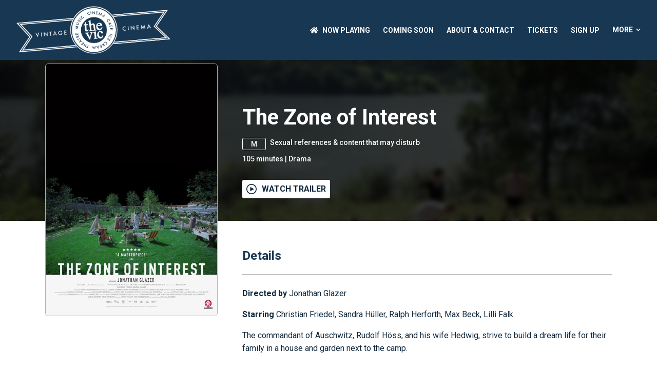

--- FILE ---
content_type: application/javascript; charset=UTF-8
request_url: https://www.thevic.co.nz/_next/static/chunks/800-0f675aefb7ae1a9a.js
body_size: 72011
content:
(self.webpackChunk_N_E=self.webpackChunk_N_E||[]).push([[800],{8417:function(e,t,n){"use strict";n.d(t,{Z:function(){return B}});var r=function(){function e(e){var t=this;this._insertTag=function(e){var n;n=0===t.tags.length?t.insertionPoint?t.insertionPoint.nextSibling:t.prepend?t.container.firstChild:t.before:t.tags[t.tags.length-1].nextSibling,t.container.insertBefore(e,n),t.tags.push(e)},this.isSpeedy=void 0===e.speedy||e.speedy,this.tags=[],this.ctr=0,this.nonce=e.nonce,this.key=e.key,this.container=e.container,this.prepend=e.prepend,this.insertionPoint=e.insertionPoint,this.before=null}var t=e.prototype;return t.hydrate=function(e){e.forEach(this._insertTag)},t.insert=function(e){if(this.ctr%(this.isSpeedy?65e3:1)==0){var t;this._insertTag(((t=document.createElement("style")).setAttribute("data-emotion",this.key),void 0!==this.nonce&&t.setAttribute("nonce",this.nonce),t.appendChild(document.createTextNode("")),t.setAttribute("data-s",""),t))}var n=this.tags[this.tags.length-1];if(this.isSpeedy){var r=function(e){if(e.sheet)return e.sheet;for(var t=0;t<document.styleSheets.length;t++)if(document.styleSheets[t].ownerNode===e)return document.styleSheets[t]}(n);try{r.insertRule(e,r.cssRules.length)}catch(a){}}else n.appendChild(document.createTextNode(e));this.ctr++},t.flush=function(){this.tags.forEach(function(e){return e.parentNode&&e.parentNode.removeChild(e)}),this.tags=[],this.ctr=0},e}(),a=Math.abs,i=String.fromCharCode,o=Object.assign;function s(e,t,n){return e.replace(t,n)}function l(e,t){return e.indexOf(t)}function u(e,t){return 0|e.charCodeAt(t)}function c(e,t,n){return e.slice(t,n)}function d(e){return e.length}function p(e,t){return t.push(e),e}var f=1,h=1,m=0,v=0,g=0,b="";function y(e,t,n,r,a,i,o){return{value:e,root:t,parent:n,type:r,props:a,children:i,line:f,column:h,length:o,return:""}}function w(e,t){return o(y("",null,null,"",null,null,0),e,{length:-e.length},t)}function S(){return g=v<m?u(b,v++):0,h++,10===g&&(h=1,f++),g}function x(){return u(b,v)}function O(e){switch(e){case 0:case 9:case 10:case 13:case 32:return 5;case 33:case 43:case 44:case 47:case 62:case 64:case 126:case 59:case 123:case 125:return 4;case 58:return 3;case 34:case 39:case 40:case 91:return 2;case 41:case 93:return 1}return 0}function E(e){return f=h=1,m=d(b=e),v=0,[]}function C(e){var t,n;return(t=v-1,n=function e(t){for(;S();)switch(g){case t:return v;case 34:case 39:34!==t&&39!==t&&e(g);break;case 40:41===t&&e(t);break;case 92:S()}return v}(91===e?e+2:40===e?e+1:e),c(b,t,n)).trim()}var T="-ms-",P="-moz-",k="-webkit-",M="comm",D="rule",_="decl",L="@keyframes";function A(e,t){for(var n="",r=e.length,a=0;a<r;a++)n+=t(e[a],a,e,t)||"";return n}function I(e,t,n,r){switch(e.type){case"@import":case _:return e.return=e.return||e.value;case M:return"";case L:return e.return=e.value+"{"+A(e.children,r)+"}";case D:e.value=e.props.join(",")}return d(n=A(e.children,r))?e.return=e.value+"{"+n+"}":""}function j(e,t,n,r,i,o,l,u,d,p,f){for(var h=i-1,m=0===i?o:[""],v=m.length,g=0,b=0,w=0;g<r;++g)for(var S=0,x=c(e,h+1,h=a(b=l[g])),O=e;S<v;++S)(O=(b>0?m[S]+" "+x:s(x,/&\f/g,m[S])).trim())&&(d[w++]=O);return y(e,t,n,0===i?D:u,d,p,f)}function R(e,t,n,r){return y(e,t,n,_,c(e,0,r),c(e,r+1,-1),r)}var V=function(e,t,n){for(var r=0,a=0;r=a,a=x(),38===r&&12===a&&(t[n]=1),!O(a);)S();return c(b,e,v)},N=function(e,t){var n=-1,r=44;do switch(O(r)){case 0:38===r&&12===x()&&(t[n]=1),e[n]+=V(v-1,t,n);break;case 2:e[n]+=C(r);break;case 4:if(44===r){e[++n]=58===x()?"&\f":"",t[n]=e[n].length;break}default:e[n]+=i(r)}while(r=S());return e},F=function(e,t){var n;return n=N(E(e),t),b="",n},Z=new WeakMap,z=function(e){if("rule"===e.type&&e.parent&&!(e.length<1)){for(var t=e.value,n=e.parent,r=e.column===n.column&&e.line===n.line;"rule"!==n.type;)if(!(n=n.parent))return;if((1!==e.props.length||58===t.charCodeAt(0)||Z.get(n))&&!r){Z.set(e,!0);for(var a=[],i=F(t,a),o=n.props,s=0,l=0;s<i.length;s++)for(var u=0;u<o.length;u++,l++)e.props[l]=a[s]?i[s].replace(/&\f/g,o[u]):o[u]+" "+i[s]}}},$=function(e){if("decl"===e.type){var t=e.value;108===t.charCodeAt(0)&&98===t.charCodeAt(2)&&(e.return="",e.value="")}},H=[function(e,t,n,r){if(e.length>-1&&!e.return)switch(e.type){case _:e.return=function e(t,n){switch(45^u(t,0)?(((n<<2^u(t,0))<<2^u(t,1))<<2^u(t,2))<<2^u(t,3):0){case 5103:return k+"print-"+t+t;case 5737:case 4201:case 3177:case 3433:case 1641:case 4457:case 2921:case 5572:case 6356:case 5844:case 3191:case 6645:case 3005:case 6391:case 5879:case 5623:case 6135:case 4599:case 4855:case 4215:case 6389:case 5109:case 5365:case 5621:case 3829:return k+t+t;case 5349:case 4246:case 4810:case 6968:case 2756:return k+t+P+t+T+t+t;case 6828:case 4268:return k+t+T+t+t;case 6165:return k+t+T+"flex-"+t+t;case 5187:return k+t+s(t,/(\w+).+(:[^]+)/,k+"box-$1$2"+T+"flex-$1$2")+t;case 5443:return k+t+T+"flex-item-"+s(t,/flex-|-self/,"")+t;case 4675:return k+t+T+"flex-line-pack"+s(t,/align-content|flex-|-self/,"")+t;case 5548:return k+t+T+s(t,"shrink","negative")+t;case 5292:return k+t+T+s(t,"basis","preferred-size")+t;case 6060:return k+"box-"+s(t,"-grow","")+k+t+T+s(t,"grow","positive")+t;case 4554:return k+s(t,/([^-])(transform)/g,"$1"+k+"$2")+t;case 6187:return s(s(s(t,/(zoom-|grab)/,k+"$1"),/(image-set)/,k+"$1"),t,"")+t;case 5495:case 3959:return s(t,/(image-set\([^]*)/,k+"$1$`$1");case 4968:return s(s(t,/(.+:)(flex-)?(.*)/,k+"box-pack:$3"+T+"flex-pack:$3"),/s.+-b[^;]+/,"justify")+k+t+t;case 4095:case 3583:case 4068:case 2532:return s(t,/(.+)-inline(.+)/,k+"$1$2")+t;case 8116:case 7059:case 5753:case 5535:case 5445:case 5701:case 4933:case 4677:case 5533:case 5789:case 5021:case 4765:if(d(t)-1-n>6)switch(u(t,n+1)){case 109:if(45!==u(t,n+4))break;case 102:return s(t,/(.+:)(.+)-([^]+)/,"$1"+k+"$2-$3$1"+P+(108==u(t,n+3)?"$3":"$2-$3"))+t;case 115:return~l(t,"stretch")?e(s(t,"stretch","fill-available"),n)+t:t}break;case 4949:if(115!==u(t,n+1))break;case 6444:switch(u(t,d(t)-3-(~l(t,"!important")&&10))){case 107:return s(t,":",":"+k)+t;case 101:return s(t,/(.+:)([^;!]+)(;|!.+)?/,"$1"+k+(45===u(t,14)?"inline-":"")+"box$3$1"+k+"$2$3$1"+T+"$2box$3")+t}break;case 5936:switch(u(t,n+11)){case 114:return k+t+T+s(t,/[svh]\w+-[tblr]{2}/,"tb")+t;case 108:return k+t+T+s(t,/[svh]\w+-[tblr]{2}/,"tb-rl")+t;case 45:return k+t+T+s(t,/[svh]\w+-[tblr]{2}/,"lr")+t}return k+t+T+t+t}return t}(e.value,e.length);break;case L:return A([w(e,{value:s(e.value,"@","@"+k)})],r);case D:if(e.length){var a,i;return a=e.props,i=function(t){var n;switch(n=t,(n=/(::plac\w+|:read-\w+)/.exec(n))?n[0]:n){case":read-only":case":read-write":return A([w(e,{props:[s(t,/:(read-\w+)/,":"+P+"$1")]})],r);case"::placeholder":return A([w(e,{props:[s(t,/:(plac\w+)/,":"+k+"input-$1")]}),w(e,{props:[s(t,/:(plac\w+)/,":"+P+"$1")]}),w(e,{props:[s(t,/:(plac\w+)/,T+"input-$1")]})],r)}return""},a.map(i).join("")}}}],B=function(e){var t,n,a,o,m,w,T=e.key;if("css"===T){var P=document.querySelectorAll("style[data-emotion]:not([data-s])");Array.prototype.forEach.call(P,function(e){-1!==e.getAttribute("data-emotion").indexOf(" ")&&(document.head.appendChild(e),e.setAttribute("data-s",""))})}var k=e.stylisPlugins||H,D={},_=[];o=e.container||document.head,Array.prototype.forEach.call(document.querySelectorAll('style[data-emotion^="'+T+' "]'),function(e){for(var t=e.getAttribute("data-emotion").split(" "),n=1;n<t.length;n++)D[t[n]]=!0;_.push(e)});var L=(n=(t=[z,$].concat(k,[I,(a=function(e){w.insert(e)},function(e){!e.root&&(e=e.return)&&a(e)})])).length,function(e,r,a,i){for(var o="",s=0;s<n;s++)o+=t[s](e,r,a,i)||"";return o}),V=function(e){var t,n;return A((n=function e(t,n,r,a,o,m,w,E,T){for(var P,k=0,D=0,_=w,L=0,A=0,I=0,V=1,N=1,F=1,Z=0,z="",$=o,H=m,B=a,W=z;N;)switch(I=Z,Z=S()){case 40:if(108!=I&&58==u(W,_-1)){-1!=l(W+=s(C(Z),"&","&\f"),"&\f")&&(F=-1);break}case 34:case 39:case 91:W+=C(Z);break;case 9:case 10:case 13:case 32:W+=function(e){for(;g=x();)if(g<33)S();else break;return O(e)>2||O(g)>3?"":" "}(I);break;case 92:W+=function(e,t){for(var n;--t&&S()&&!(g<48)&&!(g>102)&&(!(g>57)||!(g<65))&&(!(g>70)||!(g<97)););return n=v+(t<6&&32==x()&&32==S()),c(b,e,n)}(v-1,7);continue;case 47:switch(x()){case 42:case 47:p(y(P=function(e,t){for(;S();)if(e+g===57)break;else if(e+g===84&&47===x())break;return"/*"+c(b,t,v-1)+"*"+i(47===e?e:S())}(S(),v),n,r,M,i(g),c(P,2,-2),0),T);break;default:W+="/"}break;case 123*V:E[k++]=d(W)*F;case 125*V:case 59:case 0:switch(Z){case 0:case 125:N=0;case 59+D:A>0&&d(W)-_&&p(A>32?R(W+";",a,r,_-1):R(s(W," ","")+";",a,r,_-2),T);break;case 59:W+=";";default:if(p(B=j(W,n,r,k,D,o,E,z,$=[],H=[],_),m),123===Z){if(0===D)e(W,n,B,B,$,m,_,E,H);else switch(99===L&&110===u(W,3)?100:L){case 100:case 109:case 115:e(t,B,B,a&&p(j(t,B,B,0,0,o,E,z,o,$=[],_),H),o,H,_,E,a?$:H);break;default:e(W,B,B,B,[""],H,0,E,H)}}}k=D=A=0,V=F=1,z=W="",_=w;break;case 58:_=1+d(W),A=I;default:if(V<1){if(123==Z)--V;else if(125==Z&&0==V++&&125==(g=v>0?u(b,--v):0,h--,10===g&&(h=1,f--),g))continue}switch(W+=i(Z),Z*V){case 38:F=D>0?1:(W+="\f",-1);break;case 44:E[k++]=(d(W)-1)*F,F=1;break;case 64:45===x()&&(W+=C(S())),L=x(),D=_=d(z=W+=function(e){for(;!O(x());)S();return c(b,e,v)}(v)),Z++;break;case 45:45===I&&2==d(W)&&(V=0)}}return m}("",null,null,null,[""],t=E(t=e),0,[0],t),b="",n),L)};m=function(e,t,n,r){w=n,V(e?e+"{"+t.styles+"}":t.styles),r&&(N.inserted[t.name]=!0)};var N={key:T,sheet:new r({key:T,container:o,nonce:e.nonce,speedy:e.speedy,prepend:e.prepend,insertionPoint:e.insertionPoint}),nonce:e.nonce,inserted:D,registered:{},insert:m};return N.sheet.hydrate(_),N}},33500:function(e,t,n){"use strict";n.d(t,{iv:function(){return I},tZ:function(){return A},F4:function(){return j}});var r,a,i,o,s=n(67294),l=n.t(s,2),u=n(8417),c=function(e,t,n){var r=e.key+"-"+t.name;!1===n&&void 0===e.registered[r]&&(e.registered[r]=t.styles)},d=function(e,t,n){c(e,t,n);var r=e.key+"-"+t.name;if(void 0===e.inserted[t.name]){var a=t;do e.insert(t===a?"."+r:"",a,e.sheet,!0),a=a.next;while(void 0!==a)}},p=function(e){for(var t,n=0,r=0,a=e.length;a>=4;++r,a-=4)t=(65535&(t=255&e.charCodeAt(r)|(255&e.charCodeAt(++r))<<8|(255&e.charCodeAt(++r))<<16|(255&e.charCodeAt(++r))<<24))*1540483477+((t>>>16)*59797<<16),t^=t>>>24,n=(65535&t)*1540483477+((t>>>16)*59797<<16)^(65535&n)*1540483477+((n>>>16)*59797<<16);switch(a){case 3:n^=(255&e.charCodeAt(r+2))<<16;case 2:n^=(255&e.charCodeAt(r+1))<<8;case 1:n^=255&e.charCodeAt(r),n=(65535&n)*1540483477+((n>>>16)*59797<<16)}return n^=n>>>13,(((n=(65535&n)*1540483477+((n>>>16)*59797<<16))^n>>>15)>>>0).toString(36)},f={animationIterationCount:1,borderImageOutset:1,borderImageSlice:1,borderImageWidth:1,boxFlex:1,boxFlexGroup:1,boxOrdinalGroup:1,columnCount:1,columns:1,flex:1,flexGrow:1,flexPositive:1,flexShrink:1,flexNegative:1,flexOrder:1,gridRow:1,gridRowEnd:1,gridRowSpan:1,gridRowStart:1,gridColumn:1,gridColumnEnd:1,gridColumnSpan:1,gridColumnStart:1,msGridRow:1,msGridRowSpan:1,msGridColumn:1,msGridColumnSpan:1,fontWeight:1,lineHeight:1,opacity:1,order:1,orphans:1,tabSize:1,widows:1,zIndex:1,zoom:1,WebkitLineClamp:1,fillOpacity:1,floodOpacity:1,stopOpacity:1,strokeDasharray:1,strokeDashoffset:1,strokeMiterlimit:1,strokeOpacity:1,strokeWidth:1},h=/[A-Z]|^ms/g,m=/_EMO_([^_]+?)_([^]*?)_EMO_/g,v=function(e){return 45===e.charCodeAt(1)},g=function(e){return null!=e&&"boolean"!=typeof e},b=(r=function(e){return v(e)?e:e.replace(h,"-$&").toLowerCase()},a=Object.create(null),function(e){return void 0===a[e]&&(a[e]=r(e)),a[e]}),y=function(e,t){switch(e){case"animation":case"animationName":if("string"==typeof t)return t.replace(m,function(e,t,n){return o={name:t,styles:n,next:o},t})}return 1===f[e]||v(e)||"number"!=typeof t||0===t?t:t+"px"};function w(e,t,n){if(null==n)return"";if(void 0!==n.__emotion_styles)return n;switch(typeof n){case"boolean":return"";case"object":if(1===n.anim)return o={name:n.name,styles:n.styles,next:o},n.name;if(void 0!==n.styles){var r=n.next;if(void 0!==r)for(;void 0!==r;)o={name:r.name,styles:r.styles,next:o},r=r.next;return n.styles+";"}return function(e,t,n){var r="";if(Array.isArray(n))for(var a=0;a<n.length;a++)r+=w(e,t,n[a])+";";else for(var i in n){var o=n[i];if("object"!=typeof o)null!=t&&void 0!==t[o]?r+=i+"{"+t[o]+"}":g(o)&&(r+=b(i)+":"+y(i,o)+";");else if(Array.isArray(o)&&"string"==typeof o[0]&&(null==t||void 0===t[o[0]]))for(var s=0;s<o.length;s++)g(o[s])&&(r+=b(i)+":"+y(i,o[s])+";");else{var l=w(e,t,o);switch(i){case"animation":case"animationName":r+=b(i)+":"+l+";";break;default:r+=i+"{"+l+"}"}}}return r}(e,t,n);case"function":if(void 0!==e){var a=o,i=n(e);return o=a,w(e,t,i)}}if(null==t)return n;var s=t[n];return void 0!==s?s:n}var S=/label:\s*([^\s;\n{]+)\s*(;|$)/g,x=function(e,t,n){if(1===e.length&&"object"==typeof e[0]&&null!==e[0]&&void 0!==e[0].styles)return e[0];var r,a=!0,i="";o=void 0;var s=e[0];null==s||void 0===s.raw?(a=!1,i+=w(n,t,s)):i+=s[0];for(var l=1;l<e.length;l++)i+=w(n,t,e[l]),a&&(i+=s[l]);S.lastIndex=0;for(var u="";null!==(r=S.exec(i));)u+="-"+r[1];return{name:p(i)+u,styles:i,next:o}},O=function(e){return e()},E=!!l.useInsertionEffect&&l.useInsertionEffect,C=E||O;E||s.useLayoutEffect;var T={}.hasOwnProperty,P=(0,s.createContext)("undefined"!=typeof HTMLElement?(0,u.Z)({key:"css"}):null);P.Provider;var k=(0,s.createContext)({}),M="__EMOTION_TYPE_PLEASE_DO_NOT_USE__",D=function(e,t){var n={};for(var r in t)T.call(t,r)&&(n[r]=t[r]);return n[M]=e,n},_=function(e){var t=e.cache,n=e.serialized,r=e.isStringTag;return c(t,n,r),C(function(){return d(t,n,r)}),null},L=(i=function(e,t,n){var r,a,i,o=e.css;"string"==typeof o&&void 0!==t.registered[o]&&(o=t.registered[o]);var l=e[M],u=[o],c="";"string"==typeof e.className?(r=t.registered,a=e.className,i="",a.split(" ").forEach(function(e){void 0!==r[e]?u.push(r[e]+";"):i+=e+" "}),c=i):null!=e.className&&(c=e.className+" ");var d=x(u,void 0,(0,s.useContext)(k));c+=t.key+"-"+d.name;var p={};for(var f in e)T.call(e,f)&&"css"!==f&&f!==M&&(p[f]=e[f]);return p.ref=n,p.className=c,(0,s.createElement)(s.Fragment,null,(0,s.createElement)(_,{cache:t,serialized:d,isStringTag:"string"==typeof l}),(0,s.createElement)(l,p))},(0,s.forwardRef)(function(e,t){return i(e,(0,s.useContext)(P),t)}));n(8679);var A=function(e,t){var n=arguments;if(null==t||!T.call(t,"css"))return s.createElement.apply(void 0,n);var r=n.length,a=Array(r);a[0]=L,a[1]=D(e,t);for(var i=2;i<r;i++)a[i]=n[i];return s.createElement.apply(null,a)};function I(){for(var e=arguments.length,t=Array(e),n=0;n<e;n++)t[n]=arguments[n];return x(t)}var j=function(){var e=I.apply(void 0,arguments),t="animation-"+e.name;return{name:t,styles:"@keyframes "+t+"{"+e.styles+"}",anim:1,toString:function(){return"_EMO_"+this.name+"_"+this.styles+"_EMO_"}}}},8679:function(e,t,n){"use strict";var r=n(59864),a={childContextTypes:!0,contextType:!0,contextTypes:!0,defaultProps:!0,displayName:!0,getDefaultProps:!0,getDerivedStateFromError:!0,getDerivedStateFromProps:!0,mixins:!0,propTypes:!0,type:!0},i={name:!0,length:!0,prototype:!0,caller:!0,callee:!0,arguments:!0,arity:!0},o={$$typeof:!0,compare:!0,defaultProps:!0,displayName:!0,propTypes:!0,type:!0},s={};function l(e){return r.isMemo(e)?o:s[e.$$typeof]||a}s[r.ForwardRef]={$$typeof:!0,render:!0,defaultProps:!0,displayName:!0,propTypes:!0},s[r.Memo]=o;var u=Object.defineProperty,c=Object.getOwnPropertyNames,d=Object.getOwnPropertySymbols,p=Object.getOwnPropertyDescriptor,f=Object.getPrototypeOf,h=Object.prototype;e.exports=function e(t,n,r){if("string"!=typeof n){if(h){var a=f(n);a&&a!==h&&e(t,a,r)}var o=c(n);d&&(o=o.concat(d(n)));for(var s=l(t),m=l(n),v=0;v<o.length;++v){var g=o[v];if(!i[g]&&!(r&&r[g])&&!(m&&m[g])&&!(s&&s[g])){var b=p(n,g);try{u(t,g,b)}catch(y){}}}}return t}},20773:function(e,t,n){var r,a="__lodash_hash_undefined__",i=/^\[object .+?Constructor\]$/,o="object"==typeof n.g&&n.g&&n.g.Object===Object&&n.g,s="object"==typeof self&&self&&self.Object===Object&&self,l=o||s||Function("return this")(),u=Array.prototype,c=Function.prototype,d=Object.prototype,p=l["__core-js_shared__"],f=(r=/[^.]+$/.exec(p&&p.keys&&p.keys.IE_PROTO||""))?"Symbol(src)_1."+r:"",h=c.toString,m=d.hasOwnProperty,v=d.toString,g=RegExp("^"+h.call(m).replace(/[\\^$.*+?()[\]{}|]/g,"\\$&").replace(/hasOwnProperty|(function).*?(?=\\\()| for .+?(?=\\\])/g,"$1.*?")+"$"),b=u.splice,y=T(l,"Map"),w=T(Object,"create");function S(e){var t=-1,n=e?e.length:0;for(this.clear();++t<n;){var r=e[t];this.set(r[0],r[1])}}function x(e){var t=-1,n=e?e.length:0;for(this.clear();++t<n;){var r=e[t];this.set(r[0],r[1])}}function O(e){var t=-1,n=e?e.length:0;for(this.clear();++t<n;){var r=e[t];this.set(r[0],r[1])}}function E(e,t){for(var n,r=e.length;r--;)if((n=e[r][0])===t||n!=n&&t!=t)return r;return -1}function C(e,t){var n,r=e.__data__;return("string"==(n=typeof t)||"number"==n||"symbol"==n||"boolean"==n?"__proto__"!==t:null===t)?r["string"==typeof t?"string":"hash"]:r.map}function T(e,t){var n,r=null==e?void 0:e[t];return!(!k(r)||f&&f in r)&&("[object Function]"==(n=k(r)?v.call(r):"")||"[object GeneratorFunction]"==n||function(e){var t=!1;if(null!=e&&"function"!=typeof e.toString)try{t=!!(e+"")}catch(n){}return t}(r)?g:i).test(function(e){if(null!=e){try{return h.call(e)}catch(t){}try{return e+""}catch(n){}}return""}(r))?r:void 0}function P(e,t){if("function"!=typeof e||t&&"function"!=typeof t)throw TypeError("Expected a function");var n=function(){var r=arguments,a=t?t.apply(this,r):r[0],i=n.cache;if(i.has(a))return i.get(a);var o=e.apply(this,r);return n.cache=i.set(a,o),o};return n.cache=new(P.Cache||O),n}function k(e){var t=typeof e;return!!e&&("object"==t||"function"==t)}S.prototype.clear=function(){this.__data__=w?w(null):{}},S.prototype.delete=function(e){return this.has(e)&&delete this.__data__[e]},S.prototype.get=function(e){var t=this.__data__;if(w){var n=t[e];return n===a?void 0:n}return m.call(t,e)?t[e]:void 0},S.prototype.has=function(e){var t=this.__data__;return w?void 0!==t[e]:m.call(t,e)},S.prototype.set=function(e,t){return this.__data__[e]=w&&void 0===t?a:t,this},x.prototype.clear=function(){this.__data__=[]},x.prototype.delete=function(e){var t=this.__data__,n=E(t,e);return!(n<0)&&(n==t.length-1?t.pop():b.call(t,n,1),!0)},x.prototype.get=function(e){var t=this.__data__,n=E(t,e);return n<0?void 0:t[n][1]},x.prototype.has=function(e){return E(this.__data__,e)>-1},x.prototype.set=function(e,t){var n=this.__data__,r=E(n,e);return r<0?n.push([e,t]):n[r][1]=t,this},O.prototype.clear=function(){this.__data__={hash:new S,map:new(y||x),string:new S}},O.prototype.delete=function(e){return C(this,e).delete(e)},O.prototype.get=function(e){return C(this,e).get(e)},O.prototype.has=function(e){return C(this,e).has(e)},O.prototype.set=function(e,t){return C(this,e).set(e,t),this},P.Cache=O,e.exports=P},13352:function(){},82992:function(e,t,n){"use strict";n.d(t,{ZP:function(){return t$}});var r,a,i,o=n(67294),s=n(45697),l=n.n(s),u=function(){for(var e,t,n=0,r="";n<arguments.length;)(e=arguments[n++])&&(t=function e(t){var n,r,a="";if("string"==typeof t||"number"==typeof t)a+=t;else if("object"==typeof t){if(Array.isArray(t))for(n=0;n<t.length;n++)t[n]&&(r=e(t[n]))&&(a&&(a+=" "),a+=r);else for(n in t)t[n]&&(a&&(a+=" "),a+=n)}return a}(e))&&(r&&(r+=" "),r+=t);return r},c=n(20773);function d(e){return JSON.stringify(e)}function p(e){if(!e||-1===e.indexOf("-")||e.toLowerCase()!==e)return e;var t=e.split("-"),n=t[0],r=t[1];return"".concat(void 0===n?"":n,"-").concat((void 0===r?"":r).toUpperCase())}var f=c(function(e){var t,n=void 0===e?{}:e,r=n.useFallbackLocale,a=n.fallbackLocale,i=[];return"undefined"!=typeof navigator&&(i=i.concat(navigator.languages,navigator.language)),(void 0===r||r)&&i.push(void 0===a?"en-US":a),(t=i).filter(function(e,n){return e&&t.indexOf(e)===n}).map(p)},d),h=c(function(e){return f(e)[0]||null},d);function m(e,t,n){return function(r,a){return void 0===a&&(a=n),t(e(r)+a)}}function v(e){return function(t){return new Date(e(t).getTime()-1)}}function g(e,t){return function(n){return[e(n),t(n)]}}function b(e){if(e instanceof Date)return e.getFullYear();if("number"==typeof e)return e;var t=parseInt(e,10);if("string"==typeof e&&!isNaN(t))return t;throw Error("Failed to get year from date: ".concat(e,"."))}function y(e){if(e instanceof Date)return e.getMonth();throw Error("Failed to get month from date: ".concat(e,"."))}function w(e){if(e instanceof Date)return e.getDate();throw Error("Failed to get year from date: ".concat(e,"."))}function S(e){var t=b(e),n=new Date;return n.setFullYear(t+(-t+1)%100,0,1),n.setHours(0,0,0,0),n}var x=m(b,S,-100),O=m(b,S,100),E=v(O),C=m(b,E,-100);m(b,E,100);var T=g(S,E);function P(e){var t=b(e),n=new Date;return n.setFullYear(t+(-t+1)%10,0,1),n.setHours(0,0,0,0),n}var k=m(b,P,-10),M=m(b,P,10),D=v(M),_=m(b,D,-10);m(b,D,10);var L=g(P,D);function A(e){var t=b(e),n=new Date;return n.setFullYear(t,0,1),n.setHours(0,0,0,0),n}var I=m(b,A,-1),j=m(b,A,1),R=v(j),V=m(b,R,-1);m(b,R,1);var N=g(A,R);function F(e,t){return function(n,r){void 0===r&&(r=t);var a=b(n),i=y(n)+r,o=new Date;return o.setFullYear(a,i,1),o.setHours(0,0,0,0),e(o)}}function Z(e){var t=b(e),n=y(e),r=new Date;return r.setFullYear(t,n,1),r.setHours(0,0,0,0),r}var z=F(Z,-1),$=F(Z,1),H=v($),B=F(H,-1);F(H,1);var W=g(Z,H);function G(e,t){return function(n,r){void 0===r&&(r=t);var a=b(n),i=y(n),o=w(n)+r,s=new Date;return s.setFullYear(a,i,o),s.setHours(0,0,0,0),e(s)}}function Y(e){var t=b(e),n=y(e),r=w(e),a=new Date;return a.setFullYear(t,n,r),a.setHours(0,0,0,0),a}G(Y,-1);var q=v(G(Y,1));G(q,-1),G(q,1);var U=g(Y,q),X={ARABIC:"Arabic",HEBREW:"Hebrew",ISO_8601:"ISO 8601",US:"US"},K=((i={})[X.US]=["en-CA","en-US","es-AR","es-BO","es-CL","es-CO","es-CR","es-DO","es-EC","es-GT","es-HN","es-MX","es-NI","es-PA","es-PE","es-PR","es-SV","es-VE","pt-BR"],i[X.ARABIC]=["ar","ar-AE","ar-BH","ar-DZ","ar-EG","ar-IQ","ar-JO","ar-KW","ar-LY","ar-OM","ar-QA","ar-SA","ar-SD","ar-SY","ar-YE","dv","dv-MV","ps","ps-AR"],i[X.HEBREW]=["he","he-IL"],i),J=new Map;function Q(e){return function(t,n){var r,a,i,o;return r=new Date(n),a=new Date(r.setHours(12)),i=t||h(),J.has(i)||J.set(i,new Map),(o=J.get(i)).has(e)||o.set(e,new Intl.DateTimeFormat(i||void 0,e).format),o.get(e)(a)}}Q({day:"numeric",month:"numeric",year:"numeric"});var ee=Q({day:"numeric"}),et=Q({day:"numeric",month:"long",year:"numeric"}),en=Q({month:"long"}),er=Q({month:"long",year:"numeric"}),ea=Q({weekday:"short"}),ei=Q({weekday:"long"}),eo=Q({year:"numeric"});function es(e,t){void 0===t&&(t=X.ISO_8601);var n=e.getDay();switch(t){case X.ISO_8601:return(n+6)%7;case X.ARABIC:return(n+1)%7;case X.HEBREW:case X.US:return n;default:throw Error("Unsupported calendar type.")}}function el(e,t){void 0===t&&(t=X.ISO_8601);var n=b(e),r=y(e),a=e.getDate()-es(e,t);return new Date(n,r,a)}function eu(e,t){switch(e){case"century":return S(t);case"decade":return P(t);case"year":return A(t);case"month":return Z(t);case"day":return Y(t);default:throw Error("Invalid rangeType: ".concat(e))}}function ec(e,t){switch(e){case"century":return O(t);case"decade":return M(t);case"year":return j(t);case"month":return $(t);default:throw Error("Invalid rangeType: ".concat(e))}}function ed(e,t){switch(e){case"century":return E(t);case"decade":return D(t);case"year":return R(t);case"month":return H(t);case"day":return q(t);default:throw Error("Invalid rangeType: ".concat(e))}}function ep(e,t){switch(e){case"century":return T(t);case"decade":return L(t);case"year":return N(t);case"month":return W(t);case"day":return U(t);default:throw Error("Invalid rangeType: ".concat(e))}}function ef(e,t,n){return void 0===t&&(t=eo),n.map(function(n){return t(e,n)}).join(" – ")}function eh(e,t){void 0===t&&(t=X.ISO_8601);var n=e.getDay();switch(t){case X.ARABIC:case X.HEBREW:return 5===n||6===n;case X.ISO_8601:case X.US:return 6===n||0===n;default:throw Error("Unsupported calendar type.")}}var em=Object.values(X),ev=["century","decade","year","month"],eg=l().oneOf(em),eb=l().oneOfType([l().string,l().arrayOf(l().string)]);function ey(e,t,n){var r=e[t];if(!r)return null;if(!(r instanceof Date))return Error("Invalid prop `".concat(t,"` of type `").concat(typeof r,"` supplied to `").concat(n,"`, expected instance of `Date`."));var a=e.maxDate;return a&&r>a?Error("Invalid prop `".concat(t,"` of type `").concat(typeof r,"` supplied to `").concat(n,"`, minDate cannot be larger than maxDate.")):null}function ew(e,t,n){var r=e[t];if(!r)return null;if(!(r instanceof Date))return Error("Invalid prop `".concat(t,"` of type `").concat(typeof r,"` supplied to `").concat(n,"`, expected instance of `Date`."));var a=e.minDate;return a&&r<a?Error("Invalid prop `".concat(t,"` of type `").concat(typeof r,"` supplied to `").concat(n,"`, maxDate cannot be smaller than minDate.")):null}var eS=l().oneOfType([l().func,l().shape({current:l().any})]),ex=l().oneOfType([l().instanceOf(Date),l().arrayOf(l().instanceOf(Date))]),eO=l().arrayOf(l().oneOf(ev));function eE(e,t,n){var r=e[t],a=e.views||ev;return void 0!==r&&("string"!=typeof r||-1===a.indexOf(r))?Error("Invalid prop `".concat(t,"` of value `").concat(r,"` supplied to `").concat(n,"`, expected one of [").concat(a.map(function(e){return'"'.concat(e,'"')}).join(", "),"].")):null}eE.isRequired=function(e,t,n){var r=e[t];return r?eE(e,t,n):Error("The prop `".concat(t,"` is marked as required in `").concat(n,"`, but its value is `").concat(r,"`."))};var eC={activeStartDate:l().instanceOf(Date).isRequired,hover:l().instanceOf(Date),locale:l().string,maxDate:ew,minDate:ey,onClick:l().func,onMouseOver:l().func,tileClassName:l().oneOfType([l().func,eb]),tileContent:l().oneOfType([l().func,l().node]),value:ex,valueType:l().string},eT={activeStartDate:l().instanceOf(Date).isRequired,classes:l().arrayOf(l().string).isRequired,date:l().instanceOf(Date).isRequired,locale:l().string,maxDate:ew,minDate:ey,onClick:l().func,onMouseOver:l().func,style:l().objectOf(l().oneOfType([l().string,l().number])),tileClassName:l().oneOfType([l().func,eb]),tileContent:l().oneOfType([l().func,l().node]),tileDisabled:l().func},eP="react-calendar__navigation";function ek(e){var t,n=e.activeStartDate,r=e.drillUp,a=e.formatMonthYear,i=void 0===a?er:a,s=e.formatYear,l=void 0===s?eo:s,u=e.locale,c=e.maxDate,d=e.minDate,p=e.navigationAriaLabel,f=e.navigationAriaLive,m=e.navigationLabel,v=e.next2AriaLabel,g=e.next2Label,b=void 0===g?"\xbb":g,y=e.nextAriaLabel,w=e.nextLabel,S=void 0===w?"›":w,O=e.prev2AriaLabel,E=e.prev2Label,P=void 0===E?"\xab":E,D=e.prevAriaLabel,A=e.prevLabel,R=void 0===A?"‹":A,N=e.setActiveStartDate,F=e.showDoubleView,Z=e.view,H=e.views.indexOf(Z)>0,W="century"!==Z,G=function(e,t){switch(e){case"century":return x(t);case"decade":return k(t);case"year":return I(t);case"month":return z(t);default:throw Error("Invalid rangeType: ".concat(e))}}(Z,n),Y=W?function(e,t){switch(e){case"decade":return k(t,-100);case"year":return I(t,-10);case"month":return z(t,-12);default:throw Error("Invalid rangeType: ".concat(e))}}(Z,n):void 0,q=ec(Z,n),U=W?function(e,t){switch(e){case"decade":return M(t,100);case"year":return j(t,10);case"month":return $(t,12);default:throw Error("Invalid rangeType: ".concat(e))}}(Z,n):void 0,X=function(){if(0>G.getFullYear())return!0;var e=function(e,t){switch(e){case"century":return C(t);case"decade":return _(t);case"year":return V(t);case"month":return B(t);default:throw Error("Invalid rangeType: ".concat(e))}}(Z,n);return d&&d>=e}(),K=W&&function(){if(0>Y.getFullYear())return!0;var e=function(e,t){switch(e){case"decade":return _(t,-100);case"year":return V(t,-10);case"month":return B(t,-12);default:throw Error("Invalid rangeType: ".concat(e))}}(Z,n);return d&&d>=e}();function J(e){var t=function(){switch(Z){case"century":return ef(u,l,T(e));case"decade":return ef(u,l,L(e));case"year":return l(u,e);case"month":return i(u,e);default:throw Error("Invalid view: ".concat(Z,"."))}}();return m?m({date:e,label:t,locale:u||h()||void 0,view:Z}):t}return o.createElement("div",{className:eP},null!==P&&W?o.createElement("button",{"aria-label":void 0===O?"":O,className:"".concat(eP,"__arrow ").concat(eP,"__prev2-button"),disabled:K,onClick:function(){N(Y,"prev2")},type:"button"},P):null,null!==R&&o.createElement("button",{"aria-label":void 0===D?"":D,className:"".concat(eP,"__arrow ").concat(eP,"__prev-button"),disabled:X,onClick:function(){N(G,"prev")},type:"button"},R),(t="".concat(eP,"__label"),o.createElement("button",{"aria-label":void 0===p?"":p,"aria-live":f,className:t,disabled:!H,onClick:r,style:{flexGrow:1},type:"button"},o.createElement("span",{className:"".concat(t,"__labelText ").concat(t,"__labelText--from")},J(n)),F?o.createElement(o.Fragment,null,o.createElement("span",{className:"".concat(t,"__divider")}," – "),o.createElement("span",{className:"".concat(t,"__labelText ").concat(t,"__labelText--to")},J(q))):null)),null!==S&&o.createElement("button",{"aria-label":void 0===y?"":y,className:"".concat(eP,"__arrow ").concat(eP,"__next-button"),disabled:c&&c<q,onClick:function(){N(q,"next")},type:"button"},S),null!==b&&W?o.createElement("button",{"aria-label":void 0===v?"":v,className:"".concat(eP,"__arrow ").concat(eP,"__next2-button"),disabled:W&&c&&c<U,onClick:function(){N(U,"next2")},type:"button"},b):null)}ek.propTypes={activeStartDate:l().instanceOf(Date).isRequired,drillUp:l().func.isRequired,formatMonthYear:l().func,formatYear:l().func,locale:l().string,maxDate:l().instanceOf(Date),minDate:l().instanceOf(Date),navigationAriaLabel:l().string,navigationAriaLive:l().string,navigationLabel:l().func,next2AriaLabel:l().string,next2Label:l().node,nextAriaLabel:l().string,nextLabel:l().node,prev2AriaLabel:l().string,prev2Label:l().node,prevAriaLabel:l().string,prevLabel:l().node,setActiveStartDate:l().func.isRequired,showDoubleView:l().bool,view:eE.isRequired,views:eO.isRequired};var eM=function(){return(eM=Object.assign||function(e){for(var t,n=1,r=arguments.length;n<r;n++)for(var a in t=arguments[n])Object.prototype.hasOwnProperty.call(t,a)&&(e[a]=t[a]);return e}).apply(this,arguments)},eD=function(e,t){var n={};for(var r in e)Object.prototype.hasOwnProperty.call(e,r)&&0>t.indexOf(r)&&(n[r]=e[r]);if(null!=e&&"function"==typeof Object.getOwnPropertySymbols)for(var a=0,r=Object.getOwnPropertySymbols(e);a<r.length;a++)0>t.indexOf(r[a])&&Object.prototype.propertyIsEnumerable.call(e,r[a])&&(n[r[a]]=e[r[a]]);return n};function e_(e){return"".concat(e,"%")}function eL(e){var t=e.children,n=e.className,r=e.count,a=e.direction,i=e.offset,s=e.style,l=e.wrap,u=eD(e,["children","className","count","direction","offset","style","wrap"]);return o.createElement("div",eM({className:n,style:eM({display:"flex",flexDirection:a,flexWrap:l?"wrap":"nowrap"},s)},u),o.Children.map(t,function(e,t){return o.cloneElement(e,eM(eM({},e.props),{style:{flexBasis:e_(100/r),flexShrink:0,flexGrow:0,overflow:"hidden",marginLeft:i&&0===t?e_(100*i/r):null}}))}))}function eA(e,t){return t[0]<=e&&t[1]>=e}function eI(e,t){return eA(e[0],t)||eA(e[1],t)}function ej(e,t,n){var r=eI(t,e),a=[];if(r){a.push(n);var i=eA(e[0],t),o=eA(e[1],t);i&&a.push("".concat(n,"Start")),o&&a.push("".concat(n,"End")),i&&o&&a.push("".concat(n,"BothEnds"))}return a}eL.propTypes={children:l().node,className:l().string,count:l().number.isRequired,direction:l().string,offset:l().number,style:l().objectOf(l().oneOfType([l().string,l().number])),wrap:l().bool};var eR=function(){return(eR=Object.assign||function(e){for(var t,n=1,r=arguments.length;n<r;n++)for(var a in t=arguments[n])Object.prototype.hasOwnProperty.call(t,a)&&(e[a]=t[a]);return e}).apply(this,arguments)},eV=function(e,t){var n={};for(var r in e)Object.prototype.hasOwnProperty.call(e,r)&&0>t.indexOf(r)&&(n[r]=e[r]);if(null!=e&&"function"==typeof Object.getOwnPropertySymbols)for(var a=0,r=Object.getOwnPropertySymbols(e);a<r.length;a++)0>t.indexOf(r[a])&&Object.prototype.propertyIsEnumerable.call(e,r[a])&&(n[r[a]]=e[r[a]]);return n};function eN(e){for(var t=e.className,n=e.count,r=e.dateTransform,a=e.dateType,i=e.end,s=e.hover,l=e.offset,u=e.start,c=e.step,d=void 0===c?1:c,p=e.tile,f=e.value,h=e.valueType,m=eV(e,["className","count","dateTransform","dateType","end","hover","offset","start","step","tile","value","valueType"]),v=[],g=u;g<=i;g+=d){var b=r(g);v.push(o.createElement(p,eR({key:b.getTime(),classes:function(e){if(!e)throw Error("args is required");var t=e.value,n=e.date,r=e.hover,a="react-calendar__tile",i=[a];if(!n)return i;var o=new Date,s=function(){if(Array.isArray(n))return n;var t=e.dateType;if(!t)throw Error("dateType is required when date is not an array of two dates");return ep(t,n)}();if(eA(o,s)&&i.push("".concat(a,"--now")),!t)return i;var l=function(){if(Array.isArray(t))return t;var n=e.valueType;if(!n)throw Error("valueType is required when value is not an array of two dates");return ep(n,t)}();l[0]<=s[0]&&l[1]>=s[1]?i.push("".concat(a,"--active")):eI(l,s)&&i.push("".concat(a,"--hasActive"));var u=ej(l,s,"".concat(a,"--range"));i.push.apply(i,u);var c=Array.isArray(t)?t:[t];if(r&&1===c.length){var d=ej(r>l[0]?[l[0],r]:[r,l[0]],s,"".concat(a,"--hover"));i.push.apply(i,d)}return i}({value:f,valueType:h,date:b,dateType:a,hover:s}),date:b,point:g},m)))}return o.createElement(eL,{className:t,count:void 0===n?3:n,offset:l,wrap:!0},v)}eN.propTypes=eR(eR({},eC),{className:l().string,count:l().number,dateTransform:l().func.isRequired,dateType:l().string,end:l().number.isRequired,offset:l().number,step:l().number,start:l().number.isRequired,tile:l().func.isRequired});var eF=(r=function(e,t){return(r=Object.setPrototypeOf||({__proto__:[]})instanceof Array&&function(e,t){e.__proto__=t}||function(e,t){for(var n in t)Object.prototype.hasOwnProperty.call(t,n)&&(e[n]=t[n])})(e,t)},function(e,t){if("function"!=typeof t&&null!==t)throw TypeError("Class extends value "+String(t)+" is not a constructor or null");function n(){this.constructor=e}r(e,t),e.prototype=null===t?Object.create(t):(n.prototype=t.prototype,new n)}),eZ=function(){return(eZ=Object.assign||function(e){for(var t,n=1,r=arguments.length;n<r;n++)for(var a in t=arguments[n])Object.prototype.hasOwnProperty.call(t,a)&&(e[a]=t[a]);return e}).apply(this,arguments)};function ez(e,t){return e&&!t||!e&&t||e&&t&&e.getTime()!==t.getTime()}var e$=function(e){function t(){var t=null!==e&&e.apply(this,arguments)||this;return t.state={},t}return eF(t,e),t.getDerivedStateFromProps=function(e,t){var n=e.activeStartDate,r=e.date,a=e.tileClassName,i=e.tileContent,o=e.view,s={},l={activeStartDate:n,date:r,view:o};return(a!==t.tileClassNameProps||ez(n,t.activeStartDateProps))&&(s.tileClassName="function"==typeof a?a(l):a,s.tileClassNameProps=a),(i!==t.tileContentProps||ez(n,t.activeStartDateProps))&&(s.tileContent="function"==typeof i?i(l):i,s.tileContentProps=i),s.activeStartDateProps=n,s},t.prototype.render=function(){var e=this.props,t=e.activeStartDate,n=e.children,r=e.classes,a=e.date,i=e.formatAbbr,s=e.locale,l=e.maxDate,c=e.maxDateTransform,d=e.minDate,p=e.minDateTransform,f=e.onClick,h=e.onMouseOver,m=e.style,v=e.tileDisabled,g=e.view,b=this.state,y=b.tileClassName,w=b.tileContent;return o.createElement("button",{className:u(r,y),disabled:d&&p(d)>a||l&&c(l)<a||v&&v({activeStartDate:t,date:a,view:g}),onClick:f?function(e){return f(a,e)}:void 0,onFocus:h?function(){return h(a)}:void 0,onMouseOver:h?function(){return h(a)}:void 0,style:m,type:"button"},i?o.createElement("abbr",{"aria-label":i(s,a)},n):n,w)},t.propTypes=eZ(eZ({},eT),{children:l().node.isRequired,formatAbbr:l().func,maxDateTransform:l().func.isRequired,minDateTransform:l().func.isRequired}),t}(o.Component),eH=function(){return(eH=Object.assign||function(e){for(var t,n=1,r=arguments.length;n<r;n++)for(var a in t=arguments[n])Object.prototype.hasOwnProperty.call(t,a)&&(e[a]=t[a]);return e}).apply(this,arguments)},eB=function(e,t){var n={};for(var r in e)Object.prototype.hasOwnProperty.call(e,r)&&0>t.indexOf(r)&&(n[r]=e[r]);if(null!=e&&"function"==typeof Object.getOwnPropertySymbols)for(var a=0,r=Object.getOwnPropertySymbols(e);a<r.length;a++)0>t.indexOf(r[a])&&Object.prototype.propertyIsEnumerable.call(e,r[a])&&(n[r[a]]=e[r[a]]);return n},eW=function(e,t,n){if(n||2==arguments.length)for(var r,a=0,i=t.length;a<i;a++)!r&&a in t||(r||(r=Array.prototype.slice.call(t,0,a)),r[a]=t[a]);return e.concat(r||Array.prototype.slice.call(t))};function eG(e){var t=e.classes,n=e.formatYear,r=eB(e,["classes","formatYear"]),a=r.date,i=r.locale;return o.createElement(e$,eH({},r,{classes:eW(eW([],void 0===t?[]:t,!0),["react-calendar__century-view__decades__decade"],!1),maxDateTransform:D,minDateTransform:P,view:"century"}),ef(i,void 0===n?eo:n,L(a)))}eG.propTypes=eH(eH({},eT),{formatYear:l().func});var eY=function(){return(eY=Object.assign||function(e){for(var t,n=1,r=arguments.length;n<r;n++)for(var a in t=arguments[n])Object.prototype.hasOwnProperty.call(t,a)&&(e[a]=t[a]);return e}).apply(this,arguments)};function eq(e){var t=b(S(e.activeStartDate));return o.createElement(eN,eY({},e,{className:"react-calendar__century-view__decades",dateTransform:P,dateType:"decade",end:t+99,start:t,step:10,tile:eG}))}eq.propTypes=eY({},eC);var eU=function(){return(eU=Object.assign||function(e){for(var t,n=1,r=arguments.length;n<r;n++)for(var a in t=arguments[n])Object.prototype.hasOwnProperty.call(t,a)&&(e[a]=t[a]);return e}).apply(this,arguments)};function eX(e){return o.createElement("div",{className:"react-calendar__century-view"},o.createElement(eq,eU({},e)))}var eK=function(){return(eK=Object.assign||function(e){for(var t,n=1,r=arguments.length;n<r;n++)for(var a in t=arguments[n])Object.prototype.hasOwnProperty.call(t,a)&&(e[a]=t[a]);return e}).apply(this,arguments)},eJ=function(e,t){var n={};for(var r in e)Object.prototype.hasOwnProperty.call(e,r)&&0>t.indexOf(r)&&(n[r]=e[r]);if(null!=e&&"function"==typeof Object.getOwnPropertySymbols)for(var a=0,r=Object.getOwnPropertySymbols(e);a<r.length;a++)0>t.indexOf(r[a])&&Object.prototype.propertyIsEnumerable.call(e,r[a])&&(n[r[a]]=e[r[a]]);return n},eQ=function(e,t,n){if(n||2==arguments.length)for(var r,a=0,i=t.length;a<i;a++)!r&&a in t||(r||(r=Array.prototype.slice.call(t,0,a)),r[a]=t[a]);return e.concat(r||Array.prototype.slice.call(t))};function e0(e){var t=e.classes,n=e.formatYear,r=eJ(e,["classes","formatYear"]),a=r.date,i=r.locale;return o.createElement(e$,eK({},r,{classes:eQ(eQ([],void 0===t?[]:t,!0),["react-calendar__decade-view__years__year"],!1),maxDateTransform:R,minDateTransform:A,view:"decade"}),(void 0===n?eo:n)(i,a))}e0.propTypes=eK(eK({},eT),{formatYear:l().func});var e1=function(){return(e1=Object.assign||function(e){for(var t,n=1,r=arguments.length;n<r;n++)for(var a in t=arguments[n])Object.prototype.hasOwnProperty.call(t,a)&&(e[a]=t[a]);return e}).apply(this,arguments)};function e2(e){var t=b(P(e.activeStartDate));return o.createElement(eN,e1({},e,{className:"react-calendar__decade-view__years",dateTransform:function(e){var t=new Date;return t.setFullYear(e,0,1),t.setHours(0,0,0,0),t},dateType:"year",end:t+9,start:t,tile:e0}))}e2.propTypes=e1({},eC);var e4=function(){return(e4=Object.assign||function(e){for(var t,n=1,r=arguments.length;n<r;n++)for(var a in t=arguments[n])Object.prototype.hasOwnProperty.call(t,a)&&(e[a]=t[a]);return e}).apply(this,arguments)};function e5(e){return o.createElement("div",{className:"react-calendar__decade-view"},o.createElement(e2,e4({},e)))}var e3=function(){return(e3=Object.assign||function(e){for(var t,n=1,r=arguments.length;n<r;n++)for(var a in t=arguments[n])Object.prototype.hasOwnProperty.call(t,a)&&(e[a]=t[a]);return e}).apply(this,arguments)},e6=function(e,t){var n={};for(var r in e)Object.prototype.hasOwnProperty.call(e,r)&&0>t.indexOf(r)&&(n[r]=e[r]);if(null!=e&&"function"==typeof Object.getOwnPropertySymbols)for(var a=0,r=Object.getOwnPropertySymbols(e);a<r.length;a++)0>t.indexOf(r[a])&&Object.prototype.propertyIsEnumerable.call(e,r[a])&&(n[r[a]]=e[r[a]]);return n},e9=function(e,t,n){if(n||2==arguments.length)for(var r,a=0,i=t.length;a<i;a++)!r&&a in t||(r||(r=Array.prototype.slice.call(t,0,a)),r[a]=t[a]);return e.concat(r||Array.prototype.slice.call(t))};function e8(e){var t=e.classes,n=e.formatMonth,r=e.formatMonthYear,a=e6(e,["classes","formatMonth","formatMonthYear"]),i=a.date,s=a.locale;return o.createElement(e$,e3({},a,{classes:e9(e9([],void 0===t?[]:t,!0),["react-calendar__year-view__months__month"],!1),formatAbbr:void 0===r?er:r,maxDateTransform:H,minDateTransform:Z,view:"year"}),(void 0===n?en:n)(s,i))}e8.propTypes=e3(e3({},eT),{formatMonth:l().func,formatMonthYear:l().func});var e7=function(){return(e7=Object.assign||function(e){for(var t,n=1,r=arguments.length;n<r;n++)for(var a in t=arguments[n])Object.prototype.hasOwnProperty.call(t,a)&&(e[a]=t[a]);return e}).apply(this,arguments)};function te(e){var t=b(e.activeStartDate);return o.createElement(eN,e7({},e,{className:"react-calendar__year-view__months",dateTransform:function(e){var n=new Date;return n.setFullYear(t,e,1),n.setHours(0,0,0,0),n},dateType:"month",end:11,start:0,tile:e8}))}te.propTypes=e7(e7({},eC),{locale:l().string});var tt=function(){return(tt=Object.assign||function(e){for(var t,n=1,r=arguments.length;n<r;n++)for(var a in t=arguments[n])Object.prototype.hasOwnProperty.call(t,a)&&(e[a]=t[a]);return e}).apply(this,arguments)};function tn(e){return o.createElement("div",{className:"react-calendar__year-view"},o.createElement(te,tt({},e)))}var tr=function(){return(tr=Object.assign||function(e){for(var t,n=1,r=arguments.length;n<r;n++)for(var a in t=arguments[n])Object.prototype.hasOwnProperty.call(t,a)&&(e[a]=t[a]);return e}).apply(this,arguments)},ta=function(e,t){var n={};for(var r in e)Object.prototype.hasOwnProperty.call(e,r)&&0>t.indexOf(r)&&(n[r]=e[r]);if(null!=e&&"function"==typeof Object.getOwnPropertySymbols)for(var a=0,r=Object.getOwnPropertySymbols(e);a<r.length;a++)0>t.indexOf(r[a])&&Object.prototype.propertyIsEnumerable.call(e,r[a])&&(n[r[a]]=e[r[a]]);return n},ti="react-calendar__month-view__days__day";function to(e){var t=e.calendarType,n=e.classes,r=void 0===n?[]:n,a=e.currentMonthIndex,i=e.formatDay,s=e.formatLongDate,l=ta(e,["calendarType","classes","currentMonthIndex","formatDay","formatLongDate"]),u=l.date,c=l.locale,d=[];return r&&d.push.apply(d,r),ti&&d.push(ti),eh(u,t)&&d.push("".concat(ti,"--weekend")),u.getMonth()!==a&&d.push("".concat(ti,"--neighboringMonth")),o.createElement(e$,tr({},l,{classes:d,formatAbbr:void 0===s?et:s,maxDateTransform:q,minDateTransform:Y,view:"month"}),(void 0===i?ee:i)(c,u))}to.propTypes=tr(tr({},eT),{currentMonthIndex:l().number.isRequired,formatDay:l().func,formatLongDate:l().func});var ts=function(){return(ts=Object.assign||function(e){for(var t,n=1,r=arguments.length;n<r;n++)for(var a in t=arguments[n])Object.prototype.hasOwnProperty.call(t,a)&&(e[a]=t[a]);return e}).apply(this,arguments)},tl=function(e,t){var n={};for(var r in e)Object.prototype.hasOwnProperty.call(e,r)&&0>t.indexOf(r)&&(n[r]=e[r]);if(null!=e&&"function"==typeof Object.getOwnPropertySymbols)for(var a=0,r=Object.getOwnPropertySymbols(e);a<r.length;a++)0>t.indexOf(r[a])&&Object.prototype.propertyIsEnumerable.call(e,r[a])&&(n[r[a]]=e[r[a]]);return n};function tu(e){var t=e.activeStartDate,n=e.calendarType,r=e.showFixedNumberOfWeeks,a=e.showNeighboringMonth,i=tl(e,["showFixedNumberOfWeeks","showNeighboringMonth"]),s=b(t),l=y(t),u=r||a,c=es(t,n),d=(u?-c:0)+1,p=function(){if(r)return d+42-1;var e=w(H(t));if(a){var i=new Date;return i.setFullYear(s,l,e),i.setHours(0,0,0,0),e+(7-es(i,n)-1)}return e}();return o.createElement(eN,ts({},i,{className:"react-calendar__month-view__days",count:7,currentMonthIndex:l,dateTransform:function(e){var t=new Date;return t.setFullYear(s,l,e),t.setHours(0,0,0,0),t},dateType:"day",end:p,offset:u?0:c,start:d,tile:to}))}tu.propTypes=ts({calendarType:eg,showFixedNumberOfWeeks:l().bool,showNeighboringMonth:l().bool},eC);var tc="react-calendar__month-view__weekdays",td="".concat(tc,"__weekday");function tp(e){for(var t=e.calendarType,n=e.formatShortWeekday,r=void 0===n?ea:n,a=e.formatWeekday,i=void 0===a?ei:a,s=e.locale,l=e.onMouseLeave,c=Z(new Date),d=b(c),p=y(c),f=[],h=1;h<=7;h+=1){var m=new Date(d,p,h-es(c,t)),v=i(s,m);f.push(o.createElement("div",{key:h,className:u(td,m.getDay()===new Date().getDay()&&"".concat(td,"--current"),eh(m,t)&&"".concat(td,"--weekend"))},o.createElement("abbr",{"aria-label":v,title:v},r(s,m).replace(".",""))))}return o.createElement(eL,{className:tc,count:7,onFocus:l,onMouseOver:l},f)}tp.propTypes={calendarType:eg,formatShortWeekday:l().func,formatWeekday:l().func,locale:l().string,onMouseLeave:l().func};var tf=function(){return(tf=Object.assign||function(e){for(var t,n=1,r=arguments.length;n<r;n++)for(var a in t=arguments[n])Object.prototype.hasOwnProperty.call(t,a)&&(e[a]=t[a]);return e}).apply(this,arguments)},th=function(e,t){var n={};for(var r in e)Object.prototype.hasOwnProperty.call(e,r)&&0>t.indexOf(r)&&(n[r]=e[r]);if(null!=e&&"function"==typeof Object.getOwnPropertySymbols)for(var a=0,r=Object.getOwnPropertySymbols(e);a<r.length;a++)0>t.indexOf(r[a])&&Object.prototype.propertyIsEnumerable.call(e,r[a])&&(n[r[a]]=e[r[a]]);return n},tm="react-calendar__tile";function tv(e){var t=e.onClickWeekNumber,n=e.weekNumber,r=o.createElement("span",null,n);if(t){var a=e.date,i=e.onClickWeekNumber,s=e.weekNumber,l=th(e,["date","onClickWeekNumber","weekNumber"]);return o.createElement("button",tf({},l,{className:tm,onClick:function(e){return i(s,a,e)},type:"button"}),r)}e.date,e.onClickWeekNumber,e.weekNumber;var l=th(e,["date","onClickWeekNumber","weekNumber"]);return o.createElement("div",tf({},l,{className:tm}),r)}function tg(e){var t=e.activeStartDate,n=e.calendarType,r=e.onClickWeekNumber,a=e.onMouseLeave,i=e.showFixedNumberOfWeeks?6:1+Math.ceil((w(H(t))-(7-es(t,n)))/7),s=function(){for(var e=b(t),r=y(t),a=w(t),o=[],s=0;s<i;s+=1)o.push(el(new Date(e,r,a+7*s),n));return o}(),l=s.map(function(e){return function(e,t){void 0===t&&(t=X.ISO_8601);var n,r=t===X.US?X.US:X.ISO_8601,a=el(e,t),i=b(e)+1;do n=el(new Date(i,0,r===X.ISO_8601?4:1),t),i-=1;while(e<n);return Math.round((a.getTime()-n.getTime())/(864e5*7))+1}(e,n)});return o.createElement(eL,{className:"react-calendar__month-view__weekNumbers",count:i,direction:"column",onFocus:a,onMouseOver:a,style:{flexBasis:"calc(100% * (1 / 8)",flexShrink:0}},l.map(function(e,t){var n=s[t];if(!n)throw Error("date is not defined");return o.createElement(tv,{key:e,date:n,onClickWeekNumber:r,weekNumber:e})}))}tv.propTypes={date:l().instanceOf(Date).isRequired,onClickWeekNumber:l().func,weekNumber:l().node.isRequired},tg.propTypes={activeStartDate:l().instanceOf(Date).isRequired,calendarType:eg,onClickWeekNumber:l().func,onMouseLeave:l().func,showFixedNumberOfWeeks:l().bool};var tb=function(){return(tb=Object.assign||function(e){for(var t,n=1,r=arguments.length;n<r;n++)for(var a in t=arguments[n])Object.prototype.hasOwnProperty.call(t,a)&&(e[a]=t[a]);return e}).apply(this,arguments)},ty=function(e,t){var n={};for(var r in e)Object.prototype.hasOwnProperty.call(e,r)&&0>t.indexOf(r)&&(n[r]=e[r]);if(null!=e&&"function"==typeof Object.getOwnPropertySymbols)for(var a=0,r=Object.getOwnPropertySymbols(e);a<r.length;a++)0>t.indexOf(r[a])&&Object.prototype.propertyIsEnumerable.call(e,r[a])&&(n[r[a]]=e[r[a]]);return n};function tw(e){var t=e.activeStartDate,n=e.locale,r=e.onMouseLeave,a=e.showFixedNumberOfWeeks,i=e.calendarType,s=void 0===i?function(e){for(var t=0,n=Object.entries(K);t<n.length;t++){var r=n[t],a=r[0];if(r[1].includes(e))return a}return X.ISO_8601}(n):i,l=e.formatShortWeekday,c=e.formatWeekday,d=e.onClickWeekNumber,p=e.showWeekNumbers,f=ty(e,["calendarType","formatShortWeekday","formatWeekday","onClickWeekNumber","showWeekNumbers"]),h="react-calendar__month-view";return o.createElement("div",{className:u(h,p?"".concat(h,"--weekNumbers"):"")},o.createElement("div",{style:{display:"flex",alignItems:"flex-end"}},p?o.createElement(tg,{activeStartDate:t,calendarType:s,onClickWeekNumber:d,onMouseLeave:r,showFixedNumberOfWeeks:a}):null,o.createElement("div",{style:{flexGrow:1,width:"100%"}},o.createElement(tp,{calendarType:s,formatShortWeekday:l,formatWeekday:c,locale:n,onMouseLeave:r}),o.createElement(tu,tb({calendarType:s},f)))))}tw.propTypes=tb(tb({},eC),{calendarType:eg,formatDay:l().func,formatLongDate:l().func,formatShortWeekday:l().func,formatWeekday:l().func,onClickWeekNumber:l().func,onMouseLeave:l().func,showFixedNumberOfWeeks:l().bool,showNeighboringMonth:l().bool,showWeekNumbers:l().bool});var tS=(a=function(e,t){return(a=Object.setPrototypeOf||({__proto__:[]})instanceof Array&&function(e,t){e.__proto__=t}||function(e,t){for(var n in t)Object.prototype.hasOwnProperty.call(t,n)&&(e[n]=t[n])})(e,t)},function(e,t){if("function"!=typeof t&&null!==t)throw TypeError("Class extends value "+String(t)+" is not a constructor or null");function n(){this.constructor=e}a(e,t),e.prototype=null===t?Object.create(t):(n.prototype=t.prototype,new n)}),tx=function(){return(tx=Object.assign||function(e){for(var t,n=1,r=arguments.length;n<r;n++)for(var a in t=arguments[n])Object.prototype.hasOwnProperty.call(t,a)&&(e[a]=t[a]);return e}).apply(this,arguments)},tO=function(e,t){var n={};for(var r in e)Object.prototype.hasOwnProperty.call(e,r)&&0>t.indexOf(r)&&(n[r]=e[r]);if(null!=e&&"function"==typeof Object.getOwnPropertySymbols)for(var a=0,r=Object.getOwnPropertySymbols(e);a<r.length;a++)0>t.indexOf(r[a])&&Object.prototype.propertyIsEnumerable.call(e,r[a])&&(n[r[a]]=e[r[a]]);return n},tE="react-calendar",tC=["century","decade","year","month"],tT=["decade","year","month","day"],tP=new Date;tP.setFullYear(1,0,1),tP.setHours(0,0,0,0);var tk={goToRangeStartOnSelect:!0,maxDate:new Date(864e13),maxDetail:"month",minDate:tP,minDetail:"century",returnValue:"start",showNavigation:!0,showNeighboringMonth:!0};function tM(e){return e instanceof Date?e:new Date(e)}function tD(e,t){return tC.slice(tC.indexOf(e),tC.indexOf(t)+1)}function t_(e,t,n){return e&&-1!==tD(t,n).indexOf(e)?e:n}function tL(e){return tT[tC.indexOf(e)]}function tA(e,t){var n,r=e.value,a=e.minDate,i=e.maxDate,o=e.maxDetail,s=function(e,t){var n=Array.isArray(e)?e[t]:e;if(!n)return null;var r=tM(n);if(isNaN(r.getTime()))throw Error("Invalid date: ".concat(e));return r}(r,t);if(!s)return null;var l=tL(o);return n=function(){switch(t){case 0:return eu(l,s);case 1:return ed(l,s);default:throw Error("Invalid index value: ".concat(t))}}(),a&&a>n?a:i&&i<n?i:n}var tI=function(e){return tA(e,0)},tj=function(e){return tA(e,1)},tR=function(e){return[tI,tj].map(function(t){return t(e)})};function tV(e){var t=e.maxDate,n=e.maxDetail,r=e.minDate,a=e.minDetail,i=e.value;return eu(t_(e.view,a,n),tI({value:i,minDate:r,maxDate:t,maxDetail:n})||new Date)}function tN(e){return e&&(!Array.isArray(e)||1===e.length)}var tF=l().instanceOf(Date),tZ=l().oneOfType([l().string,l().instanceOf(Date)]),tz=l().oneOfType([tZ,l().arrayOf(tZ)]),t$=function(e){function t(){var t=null!==e&&e.apply(this,arguments)||this;return t.state={activeStartDate:t.props.defaultActiveStartDate,hover:null,value:Array.isArray(t.props.defaultValue)?t.props.defaultValue.map(function(e){return null!==e?tM(e):e}):null!==t.props.defaultValue&&void 0!==t.props.defaultValue?tM(t.props.defaultValue):t.props.defaultValue,view:t.props.defaultView},t.setStateAndCallCallbacks=function(e,n,r){var a=t.activeStartDate,i=t.view,o=t.props,s=o.allowPartialRange,l=o.onActiveStartDateChange,u=o.onChange,c=o.onViewChange,d=o.selectRange,p={action:void 0,activeStartDate:a,value:void 0,view:i};t.setState(e,function(){var a={action:e.action,activeStartDate:e.activeStartDate||t.activeStartDate,value:"value"in e&&e.value||t.value,view:"view"in e&&e.view||t.view};function i(t){if(!(t in e))return!1;var n=e[t],r=p[t];return typeof n!=typeof r||(n instanceof Date&&r instanceof Date?n.getTime()!==r.getTime():n!==r)}if(i("activeStartDate")&&l&&l(a),i("view")&&c&&c(a),i("value")&&u){if(!n)throw Error("event is required");if(d){if(tN(e.value)){if(s){if(Array.isArray(e.value))throw Error("value must not be an array");u([e.value||null,null],n)}}else u(e.value||null,n)}else u(e.value||null,n)}r&&r(a)})},t.setActiveStartDate=function(e,n){t.setStateAndCallCallbacks({action:n,activeStartDate:e})},t.drillDown=function(e,n){if(t.drillDownAvailable){t.onClickTile(e,n);var r=t.view,a=t.views,i=t.props.onDrillDown,o=a[a.indexOf(r)+1];if(!o)throw Error("Attempted to drill down from the lowest view.");t.setStateAndCallCallbacks({action:"drillDown",activeStartDate:e,view:o},void 0,i)}},t.drillUp=function(){if(t.drillUpAvailable){var e=t.activeStartDate,n=t.view,r=t.views,a=t.props.onDrillUp,i=r[r.indexOf(n)-1];if(!i)throw Error("Attempted to drill up from the highest view.");var o=eu(i,e);t.setStateAndCallCallbacks({action:"drillUp",activeStartDate:o,view:i},void 0,a)}},t.onChange=function(e,n){var r,a=t.value,i=t.props,o=i.goToRangeStartOnSelect,s=i.selectRange;t.onClickTile(e,n);var l=s&&!tN(a);if(s){var u,c=t.valueType;if(l)r=eu(c,e);else{if(!a)throw Error("previousValue is required");if(Array.isArray(a))throw Error("previousValue must not be an array");r=[eu(c,(u=[a,e].sort(function(e,t){return e.getTime()-t.getTime()}))[0]),ed(c,u[1])]}}else r=t.getProcessedValue(e);var d=!s||l||o?tV(tx(tx({},t.props),{value:r})):null;n.persist(),t.setStateAndCallCallbacks({action:"onChange",activeStartDate:d,value:r},n)},t.onClickTile=function(e,n){var r=t.view,a=t.props,i=a.onClickDay,o=a.onClickDecade,s=a.onClickMonth,l=a.onClickYear,u=function(){switch(r){case"century":return o;case"decade":return l;case"year":return s;case"month":return i;default:throw Error("Invalid view: ".concat(r,"."))}}();u&&u(e,n)},t.onMouseOver=function(e){t.setState(function(t){return t.hover&&t.hover.getTime()===e.getTime()?null:{hover:e}})},t.onMouseLeave=function(){t.setState({hover:null})},t}return tS(t,e),Object.defineProperty(t.prototype,"activeStartDate",{get:function(){var e,t,n,r,a,i,o,s,l,u,c,d,p=this.props.activeStartDate,f=this.state.activeStartDate;return p||f||(t=(e=this.props).activeStartDate,n=e.defaultActiveStartDate,r=e.defaultValue,a=e.defaultView,i=e.maxDetail,o=e.minDetail,s=e.value,l=e.view,u=tO(e,["activeStartDate","defaultActiveStartDate","defaultValue","defaultView","maxDetail","minDetail","value","view"]),c=t_(l,o,i),(d=t||n)?eu(c,d):tV(tx({maxDetail:i,minDetail:o,value:s||r,view:l||a},u)))},enumerable:!1,configurable:!0}),Object.defineProperty(t.prototype,"value",{get:function(){var e=this.props,t=e.selectRange,n=e.value,r=this.state.value,a=t&&tN(r)?r:void 0!==n?n:r;return a?Array.isArray(a)?a.map(function(e){return null!==e?tM(e):e}):null!==a?tM(a):a:null},enumerable:!1,configurable:!0}),Object.defineProperty(t.prototype,"valueType",{get:function(){return tL(this.props.maxDetail)},enumerable:!1,configurable:!0}),Object.defineProperty(t.prototype,"view",{get:function(){var e=this.props,t=e.minDetail,n=e.maxDetail,r=e.view,a=this.state.view;return t_(r||a,t,n)},enumerable:!1,configurable:!0}),Object.defineProperty(t.prototype,"views",{get:function(){var e=this.props;return tD(e.minDetail,e.maxDetail)},enumerable:!1,configurable:!0}),Object.defineProperty(t.prototype,"hover",{get:function(){var e=this.props.selectRange,t=this.state.hover;return e?t:null},enumerable:!1,configurable:!0}),Object.defineProperty(t.prototype,"drillDownAvailable",{get:function(){var e=this.view,t=this.views;return t.indexOf(e)<t.length-1},enumerable:!1,configurable:!0}),Object.defineProperty(t.prototype,"drillUpAvailable",{get:function(){var e=this.view;return this.views.indexOf(e)>0},enumerable:!1,configurable:!0}),t.prototype.getProcessedValue=function(e){var t=this.props,n=t.minDate,r=t.maxDate,a=t.maxDetail,i=t.returnValue;return(function(){switch(i){case"start":return tI;case"end":return tj;case"range":return tR;default:throw Error("Invalid returnValue.")}})()({value:e,minDate:n,maxDate:r,maxDetail:a})},t.prototype.renderContent=function(e){var t=this.activeStartDate,n=this.onMouseOver,r=this.valueType,a=this.value,i=this.view,s=this.props,l=s.calendarType,u=s.locale,c=s.maxDate,d=s.minDate,p=s.selectRange,f=s.tileClassName,h=s.tileContent,m=s.tileDisabled,v=this.hover,g={activeStartDate:e?ec(i,t):eu(i,t),hover:v,locale:u,maxDate:c,minDate:d,onClick:this.drillDownAvailable?this.drillDown:this.onChange,onMouseOver:p?n:null,tileClassName:f,tileContent:h,tileDisabled:m,value:a,valueType:r};switch(i){case"century":var b=this.props.formatYear;return o.createElement(eX,tx({formatYear:b},g));case"decade":var b=this.props.formatYear;return o.createElement(e5,tx({formatYear:b},g));case"year":var y=this.props,w=y.formatMonth,S=y.formatMonthYear;return o.createElement(tn,tx({formatMonth:w,formatMonthYear:S},g));case"month":var x=this.props,O=x.formatDay,E=x.formatLongDate,C=x.formatShortWeekday,T=x.formatWeekday,P=x.onClickWeekNumber,k=x.showDoubleView,M=x.showFixedNumberOfWeeks,D=x.showNeighboringMonth,_=x.showWeekNumbers,L=this.onMouseLeave;return o.createElement(tw,tx({calendarType:l,formatDay:O,formatLongDate:E,formatShortWeekday:C,formatWeekday:T,onClickWeekNumber:P,onMouseLeave:p?L:null,showFixedNumberOfWeeks:void 0!==M?M:k,showNeighboringMonth:D,showWeekNumbers:_},g));default:throw Error("Invalid view: ".concat(i,"."))}},t.prototype.renderNavigation=function(){if(!this.props.showNavigation)return null;var e=this.activeStartDate,t=this.view,n=this.views,r=this.props,a=r.formatMonthYear,i=r.formatYear,s=r.locale,l=r.maxDate,u=r.minDate,c=r.navigationAriaLabel,d=r.navigationAriaLive,p=r.navigationLabel,f=r.next2AriaLabel,h=r.next2Label,m=r.nextAriaLabel,v=r.nextLabel,g=r.prev2AriaLabel,b=r.prev2Label,y=r.prevAriaLabel,w=r.prevLabel,S=r.showDoubleView;return o.createElement(ek,{activeStartDate:e,drillUp:this.drillUp,formatMonthYear:a,formatYear:i,locale:s,maxDate:l,minDate:u,navigationAriaLabel:c,navigationAriaLive:d,navigationLabel:p,next2AriaLabel:f,next2Label:h,nextAriaLabel:m,nextLabel:v,prev2AriaLabel:g,prev2Label:b,prevAriaLabel:y,prevLabel:w,setActiveStartDate:this.setActiveStartDate,showDoubleView:S,view:t,views:n})},t.prototype.render=function(){var e=this.props,t=e.className,n=e.inputRef,r=e.selectRange,a=e.showDoubleView,i=this.onMouseLeave,s=this.value,l=Array.isArray(s)?s:[s];return o.createElement("div",{className:u(tE,r&&1===l.length&&"".concat(tE,"--selectRange"),a&&"".concat(tE,"--doubleView"),t),ref:n},this.renderNavigation(),o.createElement("div",{className:"".concat(tE,"__viewContainer"),onBlur:r?i:void 0,onMouseLeave:r?i:void 0},this.renderContent(),a?this.renderContent(!0):null))},t.defaultProps=tk,t.propTypes={activeStartDate:tF,allowPartialRange:l().bool,calendarType:eg,className:eb,defaultActiveStartDate:tF,defaultValue:tz,defaultView:eE,formatDay:l().func,formatLongDate:l().func,formatMonth:l().func,formatMonthYear:l().func,formatShortWeekday:l().func,formatWeekday:l().func,formatYear:l().func,goToRangeStartOnSelect:l().bool,inputRef:eS,locale:l().string,maxDate:ew,maxDetail:l().oneOf(tC),minDate:ey,minDetail:l().oneOf(tC),navigationAriaLabel:l().string,navigationAriaLive:l().oneOf(["off","polite","assertive"]),navigationLabel:l().func,next2AriaLabel:l().string,next2Label:l().node,nextAriaLabel:l().string,nextLabel:l().node,onActiveStartDateChange:l().func,onChange:l().func,onClickDay:l().func,onClickDecade:l().func,onClickMonth:l().func,onClickWeekNumber:l().func,onClickYear:l().func,onDrillDown:l().func,onDrillUp:l().func,onViewChange:l().func,prev2AriaLabel:l().string,prev2Label:l().node,prevAriaLabel:l().string,prevLabel:l().node,returnValue:l().oneOf(["start","end","range"]),selectRange:l().bool,showDoubleView:l().bool,showFixedNumberOfWeeks:l().bool,showNavigation:l().bool,showNeighboringMonth:l().bool,showWeekNumbers:l().bool,tileClassName:l().oneOfType([l().func,eb]),tileContent:l().oneOfType([l().func,l().node]),tileDisabled:l().func,value:tz,view:eE},t}(o.Component)},69921:function(e,t){"use strict";/** @license React v16.13.1
 * react-is.production.min.js
 *
 * Copyright (c) Facebook, Inc. and its affiliates.
 *
 * This source code is licensed under the MIT license found in the
 * LICENSE file in the root directory of this source tree.
 */ var n="function"==typeof Symbol&&Symbol.for,r=n?Symbol.for("react.element"):60103,a=n?Symbol.for("react.portal"):60106,i=n?Symbol.for("react.fragment"):60107,o=n?Symbol.for("react.strict_mode"):60108,s=n?Symbol.for("react.profiler"):60114,l=n?Symbol.for("react.provider"):60109,u=n?Symbol.for("react.context"):60110,c=n?Symbol.for("react.async_mode"):60111,d=n?Symbol.for("react.concurrent_mode"):60111,p=n?Symbol.for("react.forward_ref"):60112,f=n?Symbol.for("react.suspense"):60113,h=n?Symbol.for("react.suspense_list"):60120,m=n?Symbol.for("react.memo"):60115,v=n?Symbol.for("react.lazy"):60116,g=n?Symbol.for("react.block"):60121,b=n?Symbol.for("react.fundamental"):60117,y=n?Symbol.for("react.responder"):60118,w=n?Symbol.for("react.scope"):60119;function S(e){if("object"==typeof e&&null!==e){var t=e.$$typeof;switch(t){case r:switch(e=e.type){case c:case d:case i:case s:case o:case f:return e;default:switch(e=e&&e.$$typeof){case u:case p:case v:case m:case l:return e;default:return t}}case a:return t}}}function x(e){return S(e)===d}t.AsyncMode=c,t.ConcurrentMode=d,t.ContextConsumer=u,t.ContextProvider=l,t.Element=r,t.ForwardRef=p,t.Fragment=i,t.Lazy=v,t.Memo=m,t.Portal=a,t.Profiler=s,t.StrictMode=o,t.Suspense=f,t.isAsyncMode=function(e){return x(e)||S(e)===c},t.isConcurrentMode=x,t.isContextConsumer=function(e){return S(e)===u},t.isContextProvider=function(e){return S(e)===l},t.isElement=function(e){return"object"==typeof e&&null!==e&&e.$$typeof===r},t.isForwardRef=function(e){return S(e)===p},t.isFragment=function(e){return S(e)===i},t.isLazy=function(e){return S(e)===v},t.isMemo=function(e){return S(e)===m},t.isPortal=function(e){return S(e)===a},t.isProfiler=function(e){return S(e)===s},t.isStrictMode=function(e){return S(e)===o},t.isSuspense=function(e){return S(e)===f},t.isValidElementType=function(e){return"string"==typeof e||"function"==typeof e||e===i||e===d||e===s||e===o||e===f||e===h||"object"==typeof e&&null!==e&&(e.$$typeof===v||e.$$typeof===m||e.$$typeof===l||e.$$typeof===u||e.$$typeof===p||e.$$typeof===b||e.$$typeof===y||e.$$typeof===w||e.$$typeof===g)},t.typeOf=S},59864:function(e,t,n){"use strict";e.exports=n(69921)},57003:function(e,t,n){"use strict";let r;n.d(t,{A:function(){return H},B:function(){return K},C:function(){return X},D:function(){return U},E:function(){return A},F:function(){return e0},G:function(){return q},H:function(){return V},I:function(){return I},J:function(){return z},K:function(){return L},M:function(){return en},a:function(){return eP},b:function(){return ef},c:function(){return eQ},d:function(){return ej},e:function(){return eC},f:function(){return eZ},g:function(){return eN},h:function(){return eM},i:function(){return eg},j:function(){return eH},k:function(){return el},l:function(){return eL},m:function(){return ee},n:function(){return ea},o:function(){return ed},p:function(){return eG},q:function(){return eY},r:function(){return J},s:function(){return Y},t:function(){return eq},u:function(){return es},v:function(){return eX},w:function(){return eK},x:function(){return eJ},y:function(){return em},z:function(){return $}});var a,i,o,s=n(1413),l=n(87462),u=n(33500),c=n(86854),d=n(91),p=n(71002),f=n(4942),h=n(67294),m=n(73935);function v(e){var t;return(null==(t=e.ownerDocument)?void 0:t.defaultView)||window}function g(e){return v(e).getComputedStyle(e)}function b(e){return e instanceof v(e).Node}function y(e){return b(e)?(e.nodeName||"").toLowerCase():""}function w(e){return e instanceof v(e).HTMLElement}function S(e){return e instanceof v(e).Element}function x(e){return"undefined"!=typeof ShadowRoot&&(e instanceof v(e).ShadowRoot||e instanceof ShadowRoot)}function O(e){let{overflow:t,overflowX:n,overflowY:r,display:a}=g(e);return/auto|scroll|overlay|hidden|clip/.test(t+r+n)&&!["inline","contents"].includes(a)}["top","right","bottom","left"].reduce((e,t)=>e.concat(t,t+"-start",t+"-end"),[]);let E=Math.round;function C(e){return S(e)?e:e.contextElement}let T={x:1,y:1};function P(e){let t=C(e);if(!w(t))return T;let n=t.getBoundingClientRect(),{width:r,height:a,fallback:i}=function(e){let t=g(e),n=parseFloat(t.width),r=parseFloat(t.height),a=w(e),i=a?e.offsetWidth:n,o=a?e.offsetHeight:r,s=E(n)!==i||E(r)!==o;return s&&(n=i,r=o),{width:n,height:r,fallback:s}}(t),o=(i?E(n.width):n.width)/r,s=(i?E(n.height):n.height)/a;return o&&Number.isFinite(o)||(o=1),s&&Number.isFinite(s)||(s=1),{x:o,y:s}}function k(e,t,n,a){var i,o,s;void 0===t&&(t=!1),void 0===n&&(n=!1);let l=e.getBoundingClientRect(),u=C(e),c=T;t&&(a?S(a)&&(c=P(a)):c=P(e));let d=u?v(u):window,p=/^((?!chrome|android).)*safari/i.test(function(){if(r)return r;let e=navigator.userAgentData;return e&&Array.isArray(e.brands)?r=e.brands.map(e=>e.brand+"/"+e.version).join(" "):navigator.userAgent}())&&n,f=(l.left+(p&&(null==(i=d.visualViewport)?void 0:i.offsetLeft)||0))/c.x,h=(l.top+(p&&(null==(o=d.visualViewport)?void 0:o.offsetTop)||0))/c.y,m=l.width/c.x,g=l.height/c.y;if(u){let b=v(u),y=a&&S(a)?v(a):a,w=b.frameElement;for(;w&&a&&y!==b;){let x=P(w),O=w.getBoundingClientRect(),E=getComputedStyle(w);O.x+=(w.clientLeft+parseFloat(E.paddingLeft))*x.x,O.y+=(w.clientTop+parseFloat(E.paddingTop))*x.y,f*=x.x,h*=x.y,m*=x.x,g*=x.y,f+=O.x,h+=O.y,w=v(w).frameElement}}return{...s={width:m,height:g,x:f,y:h},top:s.y,left:s.x,right:s.x+s.width,bottom:s.y+s.height}}function M(e,t){var n;void 0===t&&(t=[]);let r=function e(t){let n=function(e){if("html"===y(e))return e;let t=e.assignedSlot||e.parentNode||x(e)&&e.host||((b(e)?e.ownerDocument:e.document)||window.document).documentElement;return x(t)?t.host:t}(t);return["html","body","#document"].includes(y(n))?n.ownerDocument.body:w(n)&&O(n)?n:e(n)}(e),a=r===(null==(n=e.ownerDocument)?void 0:n.body),i=v(r);return a?t.concat(i,i.visualViewport||[],O(r)?r:[]):t.concat(r,M(r))}var D=n(73469),_=["className","clearValue","cx","getStyles","getClassNames","getValue","hasValue","isMulti","isRtl","options","selectOption","selectProps","setValue","theme"],L=function(){};function A(e,t){for(var n,r=arguments.length,a=Array(r>2?r-2:0),i=2;i<r;i++)a[i-2]=arguments[i];var o=[].concat(a);if(t&&e)for(var s in t)t.hasOwnProperty(s)&&t[s]&&o.push("".concat((n=s)?"-"===n[0]?e+n:e+"__"+n:e));return o.filter(function(e){return e}).map(function(e){return String(e).trim()}).join(" ")}var I=function(e){return Array.isArray(e)?e.filter(Boolean):"object"===(0,p.Z)(e)&&null!==e?[e]:[]},j=function(e){e.className,e.clearValue,e.cx,e.getStyles,e.getClassNames,e.getValue,e.hasValue,e.isMulti,e.isRtl,e.options,e.selectOption,e.selectProps,e.setValue,e.theme;var t=(0,d.Z)(e,_);return(0,s.Z)({},t)},R=function(e,t,n){var r=e.cx,a=e.getStyles,i=e.getClassNames,o=e.className;return{css:a(t,e),className:r(null!=n?n:{},i(t,e),o)}};function V(e){return[document.documentElement,document.body,window].indexOf(e)>-1}function N(e){return V(e)?window.pageYOffset:e.scrollTop}function F(e,t){if(V(e)){window.scrollTo(0,t);return}e.scrollTop=t}function Z(e,t){var n=arguments.length>2&&void 0!==arguments[2]?arguments[2]:200,r=arguments.length>3&&void 0!==arguments[3]?arguments[3]:L,a=N(e),i=t-a,o=0;!function t(){var s;o+=10,F(e,i*((s=(s=o)/n-1)*s*s+1)+a),o<n?window.requestAnimationFrame(t):r(e)}()}function z(e,t){var n=e.getBoundingClientRect(),r=t.getBoundingClientRect(),a=t.offsetHeight/3;r.bottom+a>n.bottom?F(e,Math.min(t.offsetTop+t.clientHeight-e.offsetHeight+a,e.scrollHeight)):r.top-a<n.top&&F(e,Math.max(t.offsetTop-a,0))}function $(){try{return document.createEvent("TouchEvent"),!0}catch(e){return!1}}function H(){try{return/Android|webOS|iPhone|iPad|iPod|BlackBerry|IEMobile|Opera Mini/i.test(navigator.userAgent)}catch(e){return!1}}var B=!1,W={get passive(){return B=!0}},G="undefined"!=typeof window?window:{};G.addEventListener&&G.removeEventListener&&(G.addEventListener("p",L,W),G.removeEventListener("p",L,!1));var Y=B;function q(e){return null!=e}function U(e,t,n){return e?t:n}function X(e){return e}function K(e){return e}var J=function(e){for(var t=arguments.length,n=Array(t>1?t-1:0),r=1;r<t;r++)n[r-1]=arguments[r];return Object.entries(e).filter(function(e){var t=(0,c.Z)(e,1)[0];return!n.includes(t)}).reduce(function(e,t){var n=(0,c.Z)(t,2),r=n[0],a=n[1];return e[r]=a,e},{})},Q=function(e){return"auto"===e?"bottom":e},ee=function(e,t){var n,r=e.placement,a=e.theme,i=a.borderRadius,o=a.spacing,l=a.colors;return(0,s.Z)((n={label:"menu"},(0,f.Z)(n,r?({bottom:"top",top:"bottom"})[r]:"bottom","100%"),(0,f.Z)(n,"position","absolute"),(0,f.Z)(n,"width","100%"),(0,f.Z)(n,"zIndex",1),n),t?{}:{backgroundColor:l.neutral0,borderRadius:i,boxShadow:"0 0 0 1px hsla(0, 0%, 0%, 0.1), 0 4px 11px hsla(0, 0%, 0%, 0.1)",marginBottom:o.menuGutter,marginTop:o.menuGutter})},et=(0,h.createContext)(null),en=function(e){var t=e.children,n=e.minMenuHeight,r=e.maxMenuHeight,a=e.menuPlacement,i=e.menuPosition,o=e.menuShouldScrollIntoView,l=e.theme,u=((0,h.useContext)(et)||{}).setPortalPlacement,d=(0,h.useRef)(null),p=(0,h.useState)(r),f=(0,c.Z)(p,2),m=f[0],v=f[1],g=(0,h.useState)(null),b=(0,c.Z)(g,2),y=b[0],w=b[1],S=l.spacing.controlHeight;return(0,D.Z)(function(){var e=d.current;if(e){var t="fixed"===i,s=function(e){var t=e.maxHeight,n=e.menuEl,r=e.minHeight,a=e.placement,i=e.shouldScroll,o=e.isFixedPosition,s=e.controlHeight,l=function(e){var t=getComputedStyle(e),n="absolute"===t.position,r=/(auto|scroll)/;if("fixed"===t.position)return document.documentElement;for(var a=e;a=a.parentElement;)if(t=getComputedStyle(a),(!n||"static"!==t.position)&&r.test(t.overflow+t.overflowY+t.overflowX))return a;return document.documentElement}(n),u={placement:"bottom",maxHeight:t};if(!n||!n.offsetParent)return u;var c=l.getBoundingClientRect().height,d=n.getBoundingClientRect(),p=d.bottom,f=d.height,h=d.top,m=n.offsetParent.getBoundingClientRect().top,v=o?window.innerHeight:V(l)?window.innerHeight:l.clientHeight,g=N(l),b=parseInt(getComputedStyle(n).marginBottom,10),y=parseInt(getComputedStyle(n).marginTop,10),w=m-y,S=v-h,x=w+g,O=c-g-h,E=p-v+g+b,C=g+h-y;switch(a){case"auto":case"bottom":if(S>=f)return{placement:"bottom",maxHeight:t};if(O>=f&&!o)return i&&Z(l,E,160),{placement:"bottom",maxHeight:t};if(!o&&O>=r||o&&S>=r)return i&&Z(l,E,160),{placement:"bottom",maxHeight:o?S-b:O-b};if("auto"===a||o){var T=t,P=o?w:x;return P>=r&&(T=Math.min(P-b-s,t)),{placement:"top",maxHeight:T}}if("bottom"===a)return i&&F(l,E),{placement:"bottom",maxHeight:t};break;case"top":if(w>=f)return{placement:"top",maxHeight:t};if(x>=f&&!o)return i&&Z(l,C,160),{placement:"top",maxHeight:t};if(!o&&x>=r||o&&w>=r){var k=t;return(!o&&x>=r||o&&w>=r)&&(k=o?w-y:x-y),i&&Z(l,C,160),{placement:"top",maxHeight:k}}return{placement:"bottom",maxHeight:t};default:throw Error('Invalid placement provided "'.concat(a,'".'))}return u}({maxHeight:r,menuEl:e,minHeight:n,placement:a,shouldScroll:o&&!t,isFixedPosition:t,controlHeight:S});v(s.maxHeight),w(s.placement),null==u||u(s.placement)}},[r,a,i,o,n,u,S]),t({ref:d,placerProps:(0,s.Z)((0,s.Z)({},e),{},{placement:y||Q(a),maxHeight:m})})},er=function(e){var t=e.children,n=e.innerRef,r=e.innerProps;return(0,u.tZ)("div",(0,l.Z)({},R(e,"menu",{menu:!0}),{ref:n},r),t)},ea=function(e,t){var n=e.maxHeight,r=e.theme.spacing.baseUnit;return(0,s.Z)({maxHeight:n,overflowY:"auto",position:"relative",WebkitOverflowScrolling:"touch"},t?{}:{paddingBottom:r,paddingTop:r})},ei=function(e){var t=e.children,n=e.innerProps,r=e.innerRef,a=e.isMulti;return(0,u.tZ)("div",(0,l.Z)({},R(e,"menuList",{"menu-list":!0,"menu-list--is-multi":a}),{ref:r},n),t)},eo=function(e,t){var n=e.theme,r=n.spacing.baseUnit,a=n.colors;return(0,s.Z)({textAlign:"center"},t?{}:{color:a.neutral40,padding:"".concat(2*r,"px ").concat(3*r,"px")})},es=eo,el=eo,eu=function(e){var t=e.children,n=e.innerProps;return(0,u.tZ)("div",(0,l.Z)({},R(e,"noOptionsMessage",{"menu-notice":!0,"menu-notice--no-options":!0}),n),t)};eu.defaultProps={children:"No options"};var ec=function(e){var t=e.children,n=e.innerProps;return(0,u.tZ)("div",(0,l.Z)({},R(e,"loadingMessage",{"menu-notice":!0,"menu-notice--loading":!0}),n),t)};ec.defaultProps={children:"Loading..."};var ed=function(e){var t=e.rect,n=e.offset,r=e.position;return{left:t.left,position:r,top:n,width:t.width,zIndex:1}},ep=function(e){var t=e.appendTo,n=e.children,r=e.controlElement,a=e.innerProps,i=e.menuPlacement,o=e.menuPosition,d=(0,h.useRef)(null),p=(0,h.useRef)(null),f=(0,h.useState)(Q(i)),v=(0,c.Z)(f,2),g=v[0],b=v[1],y=(0,h.useMemo)(function(){return{setPortalPlacement:b}},[]),w=(0,h.useState)(null),x=(0,c.Z)(w,2),O=x[0],E=x[1],C=(0,h.useCallback)(function(){if(r){var e,t={bottom:(e=r.getBoundingClientRect()).bottom,height:e.height,left:e.left,right:e.right,top:e.top,width:e.width},n="fixed"===o?0:window.pageYOffset,a=t[g]+n;(a!==(null==O?void 0:O.offset)||t.left!==(null==O?void 0:O.rect.left)||t.width!==(null==O?void 0:O.rect.width))&&E({offset:a,rect:t})}},[r,o,g,null==O?void 0:O.offset,null==O?void 0:O.rect.left,null==O?void 0:O.rect.width]);(0,D.Z)(function(){C()},[C]);var T=(0,h.useCallback)(function(){"function"==typeof p.current&&(p.current(),p.current=null),r&&d.current&&(p.current=function(e,t,n,r){void 0===r&&(r={});let{ancestorScroll:a=!0,ancestorResize:i=!0,elementResize:o=!0,animationFrame:s=!1}=r,l=a&&!s,u=l||i?[...S(e)?M(e):e.contextElement?M(e.contextElement):[],...M(t)]:[];u.forEach(e=>{l&&e.addEventListener("scroll",n,{passive:!0}),i&&e.addEventListener("resize",n)});let c,d=null;o&&(d=new ResizeObserver(()=>{n()}),S(e)&&!s&&d.observe(e),S(e)||!e.contextElement||s||d.observe(e.contextElement),d.observe(t));let p=s?k(e):null;return s&&function t(){let r=k(e);p&&(r.x!==p.x||r.y!==p.y||r.width!==p.width||r.height!==p.height)&&n(),p=r,c=requestAnimationFrame(t)}(),n(),()=>{var e;u.forEach(e=>{l&&e.removeEventListener("scroll",n),i&&e.removeEventListener("resize",n)}),null==(e=d)||e.disconnect(),d=null,s&&cancelAnimationFrame(c)}}(r,d.current,C,{elementResize:"ResizeObserver"in window}))},[r,C]);(0,D.Z)(function(){T()},[T]);var P=(0,h.useCallback)(function(e){d.current=e,T()},[T]);if(!t&&"fixed"!==o||!O)return null;var _=(0,u.tZ)("div",(0,l.Z)({ref:P},R((0,s.Z)((0,s.Z)({},e),{},{offset:O.offset,position:o,rect:O.rect}),"menuPortal",{"menu-portal":!0}),a),n);return(0,u.tZ)(et.Provider,{value:y},t?(0,m.createPortal)(_,t):_)},ef=function(e){var t=e.isDisabled;return{label:"container",direction:e.isRtl?"rtl":void 0,pointerEvents:t?"none":void 0,position:"relative"}},eh=function(e){var t=e.children,n=e.innerProps,r=e.isDisabled,a=e.isRtl;return(0,u.tZ)("div",(0,l.Z)({},R(e,"container",{"--is-disabled":r,"--is-rtl":a}),n),t)},em=function(e,t){var n=e.theme.spacing,r=e.isMulti,a=e.hasValue,i=e.selectProps.controlShouldRenderValue;return(0,s.Z)({alignItems:"center",display:r&&a&&i?"flex":"grid",flex:1,flexWrap:"wrap",WebkitOverflowScrolling:"touch",position:"relative",overflow:"hidden"},t?{}:{padding:"".concat(n.baseUnit/2,"px ").concat(2*n.baseUnit,"px")})},ev=function(e){var t=e.children,n=e.innerProps,r=e.isMulti,a=e.hasValue;return(0,u.tZ)("div",(0,l.Z)({},R(e,"valueContainer",{"value-container":!0,"value-container--is-multi":r,"value-container--has-value":a}),n),t)},eg=function(){return{alignItems:"center",alignSelf:"stretch",display:"flex",flexShrink:0}},eb=function(e){var t=e.children,n=e.innerProps;return(0,u.tZ)("div",(0,l.Z)({},R(e,"indicatorsContainer",{indicators:!0}),n),t)},ey=["size"],ew={name:"8mmkcg",styles:"display:inline-block;fill:currentColor;line-height:1;stroke:currentColor;stroke-width:0"},eS=function(e){var t=e.size,n=(0,d.Z)(e,ey);return(0,u.tZ)("svg",(0,l.Z)({height:t,width:t,viewBox:"0 0 20 20","aria-hidden":"true",focusable:"false",css:ew},n))},ex=function(e){return(0,u.tZ)(eS,(0,l.Z)({size:20},e),(0,u.tZ)("path",{d:"M14.348 14.849c-0.469 0.469-1.229 0.469-1.697 0l-2.651-3.030-2.651 3.029c-0.469 0.469-1.229 0.469-1.697 0-0.469-0.469-0.469-1.229 0-1.697l2.758-3.15-2.759-3.152c-0.469-0.469-0.469-1.228 0-1.697s1.228-0.469 1.697 0l2.652 3.031 2.651-3.031c0.469-0.469 1.228-0.469 1.697 0s0.469 1.229 0 1.697l-2.758 3.152 2.758 3.15c0.469 0.469 0.469 1.229 0 1.698z"}))},eO=function(e){return(0,u.tZ)(eS,(0,l.Z)({size:20},e),(0,u.tZ)("path",{d:"M4.516 7.548c0.436-0.446 1.043-0.481 1.576 0l3.908 3.747 3.908-3.747c0.533-0.481 1.141-0.446 1.574 0 0.436 0.445 0.408 1.197 0 1.615-0.406 0.418-4.695 4.502-4.695 4.502-0.217 0.223-0.502 0.335-0.787 0.335s-0.57-0.112-0.789-0.335c0 0-4.287-4.084-4.695-4.502s-0.436-1.17 0-1.615z"}))},eE=function(e,t){var n=e.isFocused,r=e.theme,a=r.spacing.baseUnit,i=r.colors;return(0,s.Z)({label:"indicatorContainer",display:"flex",transition:"color 150ms"},t?{}:{color:n?i.neutral60:i.neutral20,padding:2*a,":hover":{color:n?i.neutral80:i.neutral40}})},eC=eE,eT=function(e){var t=e.children,n=e.innerProps;return(0,u.tZ)("div",(0,l.Z)({},R(e,"dropdownIndicator",{indicator:!0,"dropdown-indicator":!0}),n),t||(0,u.tZ)(eO,null))},eP=eE,ek=function(e){var t=e.children,n=e.innerProps;return(0,u.tZ)("div",(0,l.Z)({},R(e,"clearIndicator",{indicator:!0,"clear-indicator":!0}),n),t||(0,u.tZ)(ex,null))},eM=function(e,t){var n=e.isDisabled,r=e.theme,a=r.spacing.baseUnit,i=r.colors;return(0,s.Z)({label:"indicatorSeparator",alignSelf:"stretch",width:1},t?{}:{backgroundColor:n?i.neutral10:i.neutral20,marginBottom:2*a,marginTop:2*a})},eD=function(e){var t=e.innerProps;return(0,u.tZ)("span",(0,l.Z)({},t,R(e,"indicatorSeparator",{"indicator-separator":!0})))},e_=(0,u.F4)(o||(a=["\n  0%, 80%, 100% { opacity: 0; }\n  40% { opacity: 1; }\n"],i||(i=a.slice(0)),o=Object.freeze(Object.defineProperties(a,{raw:{value:Object.freeze(i)}})))),eL=function(e,t){var n=e.isFocused,r=e.size,a=e.theme,i=a.colors,o=a.spacing.baseUnit;return(0,s.Z)({label:"loadingIndicator",display:"flex",transition:"color 150ms",alignSelf:"center",fontSize:r,lineHeight:1,marginRight:r,textAlign:"center",verticalAlign:"middle"},t?{}:{color:n?i.neutral60:i.neutral20,padding:2*o})},eA=function(e){var t=e.delay,n=e.offset;return(0,u.tZ)("span",{css:(0,u.iv)({animation:"".concat(e_," 1s ease-in-out ").concat(t,"ms infinite;"),backgroundColor:"currentColor",borderRadius:"1em",display:"inline-block",marginLeft:n?"1em":void 0,height:"1em",verticalAlign:"top",width:"1em"},"","")})},eI=function(e){var t=e.innerProps,n=e.isRtl;return(0,u.tZ)("div",(0,l.Z)({},R(e,"loadingIndicator",{indicator:!0,"loading-indicator":!0}),t),(0,u.tZ)(eA,{delay:0,offset:n}),(0,u.tZ)(eA,{delay:160,offset:!0}),(0,u.tZ)(eA,{delay:320,offset:!n}))};eI.defaultProps={size:4};var ej=function(e,t){var n=e.isDisabled,r=e.isFocused,a=e.theme,i=a.colors,o=a.borderRadius,l=a.spacing;return(0,s.Z)({label:"control",alignItems:"center",cursor:"default",display:"flex",flexWrap:"wrap",justifyContent:"space-between",minHeight:l.controlHeight,outline:"0 !important",position:"relative",transition:"all 100ms"},t?{}:{backgroundColor:n?i.neutral5:i.neutral0,borderColor:n?i.neutral10:r?i.primary:i.neutral20,borderRadius:o,borderStyle:"solid",borderWidth:1,boxShadow:r?"0 0 0 1px ".concat(i.primary):void 0,"&:hover":{borderColor:r?i.primary:i.neutral30}})},eR=function(e){var t=e.children,n=e.isDisabled,r=e.isFocused,a=e.innerRef,i=e.innerProps,o=e.menuIsOpen;return(0,u.tZ)("div",(0,l.Z)({ref:a},R(e,"control",{control:!0,"control--is-disabled":n,"control--is-focused":r,"control--menu-is-open":o}),i),t)},eV=["data"],eN=function(e,t){var n=e.theme.spacing;return t?{}:{paddingBottom:2*n.baseUnit,paddingTop:2*n.baseUnit}},eF=function(e){var t=e.children,n=e.cx,r=e.getStyles,a=e.getClassNames,i=e.Heading,o=e.headingProps,s=e.innerProps,c=e.label,d=e.theme,p=e.selectProps;return(0,u.tZ)("div",(0,l.Z)({},R(e,"group",{group:!0}),s),(0,u.tZ)(i,(0,l.Z)({},o,{selectProps:p,theme:d,getStyles:r,getClassNames:a,cx:n}),c),(0,u.tZ)("div",null,t))},eZ=function(e,t){var n=e.theme,r=n.colors,a=n.spacing;return(0,s.Z)({label:"group",cursor:"default",display:"block"},t?{}:{color:r.neutral40,fontSize:"75%",fontWeight:500,marginBottom:"0.25em",paddingLeft:3*a.baseUnit,paddingRight:3*a.baseUnit,textTransform:"uppercase"})},ez=function(e){var t=j(e);t.data;var n=(0,d.Z)(t,eV);return(0,u.tZ)("div",(0,l.Z)({},R(e,"groupHeading",{"group-heading":!0}),n))},e$=["innerRef","isDisabled","isHidden","inputClassName"],eH=function(e,t){var n=e.isDisabled,r=e.value,a=e.theme,i=a.spacing,o=a.colors;return(0,s.Z)((0,s.Z)({visibility:n?"hidden":"visible",transform:r?"translateZ(0)":""},eW),t?{}:{margin:i.baseUnit/2,paddingBottom:i.baseUnit/2,paddingTop:i.baseUnit/2,color:o.neutral80})},eB={gridArea:"1 / 2",font:"inherit",minWidth:"2px",border:0,margin:0,outline:0,padding:0},eW={flex:"1 1 auto",display:"inline-grid",gridArea:"1 / 1 / 2 / 3",gridTemplateColumns:"0 min-content","&:after":(0,s.Z)({content:'attr(data-value) " "',visibility:"hidden",whiteSpace:"pre"},eB)},eG=function(e,t){var n=e.theme,r=n.spacing,a=n.borderRadius,i=n.colors;return(0,s.Z)({label:"multiValue",display:"flex",minWidth:0},t?{}:{backgroundColor:i.neutral10,borderRadius:a/2,margin:r.baseUnit/2})},eY=function(e,t){var n=e.theme,r=n.borderRadius,a=n.colors,i=e.cropWithEllipsis;return(0,s.Z)({overflow:"hidden",textOverflow:i||void 0===i?"ellipsis":void 0,whiteSpace:"nowrap"},t?{}:{borderRadius:r/2,color:a.neutral80,fontSize:"85%",padding:3,paddingLeft:6})},eq=function(e,t){var n=e.theme,r=n.spacing,a=n.borderRadius,i=n.colors,o=e.isFocused;return(0,s.Z)({alignItems:"center",display:"flex"},t?{}:{borderRadius:a/2,backgroundColor:o?i.dangerLight:void 0,paddingLeft:r.baseUnit,paddingRight:r.baseUnit,":hover":{backgroundColor:i.dangerLight,color:i.danger}})},eU=function(e){var t=e.children,n=e.innerProps;return(0,u.tZ)("div",n,t)},eX=function(e,t){var n=e.isDisabled,r=e.isFocused,a=e.isSelected,i=e.theme,o=i.spacing,l=i.colors;return(0,s.Z)({label:"option",cursor:"default",display:"block",fontSize:"inherit",width:"100%",userSelect:"none",WebkitTapHighlightColor:"rgba(0, 0, 0, 0)"},t?{}:{backgroundColor:a?l.primary:r?l.primary25:"transparent",color:n?l.neutral20:a?l.neutral0:"inherit",padding:"".concat(2*o.baseUnit,"px ").concat(3*o.baseUnit,"px"),":active":{backgroundColor:n?void 0:a?l.primary:l.primary50}})},eK=function(e,t){var n=e.theme,r=n.spacing,a=n.colors;return(0,s.Z)({label:"placeholder",gridArea:"1 / 1 / 2 / 3"},t?{}:{color:a.neutral50,marginLeft:r.baseUnit/2,marginRight:r.baseUnit/2})},eJ=function(e,t){var n=e.isDisabled,r=e.theme,a=r.spacing,i=r.colors;return(0,s.Z)({label:"singleValue",gridArea:"1 / 1 / 2 / 3",maxWidth:"100%",overflow:"hidden",textOverflow:"ellipsis",whiteSpace:"nowrap"},t?{}:{color:n?i.neutral40:i.neutral80,marginLeft:a.baseUnit/2,marginRight:a.baseUnit/2})},eQ={ClearIndicator:ek,Control:eR,DropdownIndicator:eT,DownChevron:eO,CrossIcon:ex,Group:eF,GroupHeading:ez,IndicatorsContainer:eb,IndicatorSeparator:eD,Input:function(e){var t=e.cx,n=e.value,r=j(e),a=r.innerRef,i=r.isDisabled,o=r.isHidden,c=r.inputClassName,p=(0,d.Z)(r,e$);return(0,u.tZ)("div",(0,l.Z)({},R(e,"input",{"input-container":!0}),{"data-value":n||""}),(0,u.tZ)("input",(0,l.Z)({className:t({input:!0},c),ref:a,style:(0,s.Z)({label:"input",color:"inherit",background:0,opacity:o?0:1,width:"100%"},eB),disabled:i},p)))},LoadingIndicator:eI,Menu:er,MenuList:ei,MenuPortal:ep,LoadingMessage:ec,NoOptionsMessage:eu,MultiValue:function(e){var t=e.children,n=e.components,r=e.data,a=e.innerProps,i=e.isDisabled,o=e.removeProps,l=e.selectProps,c=n.Container,d=n.Label,p=n.Remove;return(0,u.tZ)(c,{data:r,innerProps:(0,s.Z)((0,s.Z)({},R(e,"multiValue",{"multi-value":!0,"multi-value--is-disabled":i})),a),selectProps:l},(0,u.tZ)(d,{data:r,innerProps:(0,s.Z)({},R(e,"multiValueLabel",{"multi-value__label":!0})),selectProps:l},t),(0,u.tZ)(p,{data:r,innerProps:(0,s.Z)((0,s.Z)({},R(e,"multiValueRemove",{"multi-value__remove":!0})),{},{"aria-label":"Remove ".concat(t||"option")},o),selectProps:l}))},MultiValueContainer:eU,MultiValueLabel:eU,MultiValueRemove:function(e){var t=e.children,n=e.innerProps;return(0,u.tZ)("div",(0,l.Z)({role:"button"},n),t||(0,u.tZ)(ex,{size:14}))},Option:function(e){var t=e.children,n=e.isDisabled,r=e.isFocused,a=e.isSelected,i=e.innerRef,o=e.innerProps;return(0,u.tZ)("div",(0,l.Z)({},R(e,"option",{option:!0,"option--is-disabled":n,"option--is-focused":r,"option--is-selected":a}),{ref:i,"aria-disabled":n},o),t)},Placeholder:function(e){var t=e.children,n=e.innerProps;return(0,u.tZ)("div",(0,l.Z)({},R(e,"placeholder",{placeholder:!0}),n),t)},SelectContainer:eh,SingleValue:function(e){var t=e.children,n=e.isDisabled,r=e.innerProps;return(0,u.tZ)("div",(0,l.Z)({},R(e,"singleValue",{"single-value":!0,"single-value--is-disabled":n}),r),t)},ValueContainer:ev},e0=function(e){return(0,s.Z)((0,s.Z)({},eQ),e.components)}},10198:function(e,t,n){"use strict";n.d(t,{ZP:function(){return eg}});var r=n(1413),a=n(86854),i=n(91),o=n(67294),s=["defaultInputValue","defaultMenuIsOpen","defaultValue","inputValue","menuIsOpen","onChange","onInputChange","onMenuClose","onMenuOpen","value"],l=n(87462),u=n(83997);function c(e,t){for(var n=0;n<t.length;n++){var r=t[n];r.enumerable=r.enumerable||!1,r.configurable=!0,"value"in r&&(r.writable=!0),Object.defineProperty(e,(0,u.Z)(r.key),r)}}function d(e,t){return(d=Object.setPrototypeOf?Object.setPrototypeOf.bind():function(e,t){return e.__proto__=t,e})(e,t)}function p(e){return(p=Object.setPrototypeOf?Object.getPrototypeOf.bind():function(e){return e.__proto__||Object.getPrototypeOf(e)})(e)}var f=n(71002),h=n(30907),m=n(40181);function v(e){return function(e){if(Array.isArray(e))return(0,h.Z)(e)}(e)||function(e){if("undefined"!=typeof Symbol&&null!=e[Symbol.iterator]||null!=e["@@iterator"])return Array.from(e)}(e)||(0,m.Z)(e)||function(){throw TypeError("Invalid attempt to spread non-iterable instance.\nIn order to be iterable, non-array objects must have a [Symbol.iterator]() method.")}()}var g=n(57003),b=n(33500),y=Number.isNaN||function(e){return"number"==typeof e&&e!=e};function w(e,t){if(e.length!==t.length)return!1;for(var n,r,a=0;a<e.length;a++)if(!((n=e[a])===(r=t[a])||y(n)&&y(r)))return!1;return!0}for(var S={name:"7pg0cj-a11yText",styles:"label:a11yText;z-index:9999;border:0;clip:rect(1px, 1px, 1px, 1px);height:1px;width:1px;position:absolute;overflow:hidden;padding:0;white-space:nowrap"},x=function(e){return(0,b.tZ)("span",(0,l.Z)({css:S},e))},O={guidance:function(e){var t=e.isSearchable,n=e.isMulti,r=e.isDisabled,a=e.tabSelectsValue,i=e.context;switch(i){case"menu":return"Use Up and Down to choose options".concat(r?"":", press Enter to select the currently focused option",", press Escape to exit the menu").concat(a?", press Tab to select the option and exit the menu":"",".");case"input":return"".concat(e["aria-label"]||"Select"," is focused ").concat(t?",type to refine list":"",", press Down to open the menu, ").concat(n?" press left to focus selected values":"");case"value":return"Use left and right to toggle between focused values, press Backspace to remove the currently focused value";default:return""}},onChange:function(e){var t=e.action,n=e.label,r=void 0===n?"":n,a=e.labels,i=e.isDisabled;switch(t){case"deselect-option":case"pop-value":case"remove-value":return"option ".concat(r,", deselected.");case"clear":return"All selected options have been cleared.";case"initial-input-focus":return"option".concat(a.length>1?"s":""," ").concat(a.join(","),", selected.");case"select-option":return i?"option ".concat(r," is disabled. Select another option."):"option ".concat(r,", selected.");default:return""}},onFocus:function(e){var t=e.context,n=e.focused,r=e.options,a=e.label,i=void 0===a?"":a,o=e.selectValue,s=e.isDisabled,l=e.isSelected,u=function(e,t){return e&&e.length?"".concat(e.indexOf(t)+1," of ").concat(e.length):""};if("value"===t&&o)return"value ".concat(i," focused, ").concat(u(o,n),".");if("menu"===t){var c="".concat(l?"selected":"focused").concat(s?" disabled":"");return"option ".concat(i," ").concat(c,", ").concat(u(r,n),".")}return""},onFilter:function(e){var t=e.inputValue,n=e.resultsMessage;return"".concat(n).concat(t?" for search term "+t:"",".")}},E=function(e){var t=e.ariaSelection,n=e.focusedOption,a=e.focusedValue,i=e.focusableOptions,s=e.isFocused,l=e.selectValue,u=e.selectProps,c=e.id,d=u.ariaLiveMessages,p=u.getOptionLabel,f=u.inputValue,h=u.isMulti,m=u.isOptionDisabled,v=u.isSearchable,g=u.menuIsOpen,y=u.options,w=u.screenReaderStatus,S=u.tabSelectsValue,E=u["aria-label"],C=u["aria-live"],T=(0,o.useMemo)(function(){return(0,r.Z)((0,r.Z)({},O),d||{})},[d]),P=(0,o.useMemo)(function(){var e="";if(t&&T.onChange){var n=t.option,a=t.options,i=t.removedValue,o=t.removedValues,s=t.value,u=i||n||(Array.isArray(s)?null:s),c=u?p(u):"",d=a||o||void 0,f=d?d.map(p):[],h=(0,r.Z)({isDisabled:u&&m(u,l),label:c,labels:f},t);e=T.onChange(h)}return e},[t,T,m,l,p]),k=(0,o.useMemo)(function(){var e="",t=n||a,r=!!(n&&l&&l.includes(n));if(t&&T.onFocus){var o={focused:t,label:p(t),isDisabled:m(t,l),isSelected:r,options:i,context:t===n?"menu":"value",selectValue:l};e=T.onFocus(o)}return e},[n,a,p,m,T,i,l]),M=(0,o.useMemo)(function(){var e="";if(g&&y.length&&T.onFilter){var t=w({count:i.length});e=T.onFilter({inputValue:f,resultsMessage:t})}return e},[i,f,g,T,y,w]),D=(0,o.useMemo)(function(){var e="";return T.guidance&&(e=T.guidance({"aria-label":E,context:a?"value":g?"menu":"input",isDisabled:n&&m(n,l),isMulti:h,isSearchable:v,tabSelectsValue:S})),e},[E,n,a,h,m,v,g,T,l,S]),_="".concat(k," ").concat(M," ").concat(D),L=(0,b.tZ)(o.Fragment,null,(0,b.tZ)("span",{id:"aria-selection"},P),(0,b.tZ)("span",{id:"aria-context"},_)),A=(null==t?void 0:t.action)==="initial-input-focus";return(0,b.tZ)(o.Fragment,null,(0,b.tZ)(x,{id:c},A&&L),(0,b.tZ)(x,{"aria-live":C,"aria-atomic":"false","aria-relevant":"additions text"},s&&!A&&L))},C=[{base:"A",letters:"AⒶＡ\xc0\xc1\xc2ẦẤẪẨ\xc3ĀĂẰẮẴẲȦǠ\xc4ǞẢ\xc5ǺǍȀȂẠẬẶḀĄȺⱯ"},{base:"AA",letters:"Ꜳ"},{base:"AE",letters:"\xc6ǼǢ"},{base:"AO",letters:"Ꜵ"},{base:"AU",letters:"Ꜷ"},{base:"AV",letters:"ꜸꜺ"},{base:"AY",letters:"Ꜽ"},{base:"B",letters:"BⒷＢḂḄḆɃƂƁ"},{base:"C",letters:"CⒸＣĆĈĊČ\xc7ḈƇȻꜾ"},{base:"D",letters:"DⒹＤḊĎḌḐḒḎĐƋƊƉꝹ"},{base:"DZ",letters:"ǱǄ"},{base:"Dz",letters:"ǲǅ"},{base:"E",letters:"EⒺＥ\xc8\xc9\xcaỀẾỄỂẼĒḔḖĔĖ\xcbẺĚȄȆẸỆȨḜĘḘḚƐƎ"},{base:"F",letters:"FⒻＦḞƑꝻ"},{base:"G",letters:"GⒼＧǴĜḠĞĠǦĢǤƓꞠꝽꝾ"},{base:"H",letters:"HⒽＨĤḢḦȞḤḨḪĦⱧⱵꞍ"},{base:"I",letters:"IⒾＩ\xcc\xcd\xceĨĪĬİ\xcfḮỈǏȈȊỊĮḬƗ"},{base:"J",letters:"JⒿＪĴɈ"},{base:"K",letters:"KⓀＫḰǨḲĶḴƘⱩꝀꝂꝄꞢ"},{base:"L",letters:"LⓁＬĿĹĽḶḸĻḼḺŁȽⱢⱠꝈꝆꞀ"},{base:"LJ",letters:"Ǉ"},{base:"Lj",letters:"ǈ"},{base:"M",letters:"MⓂＭḾṀṂⱮƜ"},{base:"N",letters:"NⓃＮǸŃ\xd1ṄŇṆŅṊṈȠƝꞐꞤ"},{base:"NJ",letters:"Ǌ"},{base:"Nj",letters:"ǋ"},{base:"O",letters:"OⓄＯ\xd2\xd3\xd4ỒỐỖỔ\xd5ṌȬṎŌṐṒŎȮȰ\xd6ȪỎŐǑȌȎƠỜỚỠỞỢỌỘǪǬ\xd8ǾƆƟꝊꝌ"},{base:"OI",letters:"Ƣ"},{base:"OO",letters:"Ꝏ"},{base:"OU",letters:"Ȣ"},{base:"P",letters:"PⓅＰṔṖƤⱣꝐꝒꝔ"},{base:"Q",letters:"QⓆＱꝖꝘɊ"},{base:"R",letters:"RⓇＲŔṘŘȐȒṚṜŖṞɌⱤꝚꞦꞂ"},{base:"S",letters:"SⓈＳẞŚṤŜṠŠṦṢṨȘŞⱾꞨꞄ"},{base:"T",letters:"TⓉＴṪŤṬȚŢṰṮŦƬƮȾꞆ"},{base:"TZ",letters:"Ꜩ"},{base:"U",letters:"UⓊＵ\xd9\xda\xdbŨṸŪṺŬ\xdcǛǗǕǙỦŮŰǓȔȖƯỪỨỮỬỰỤṲŲṶṴɄ"},{base:"V",letters:"VⓋＶṼṾƲꝞɅ"},{base:"VY",letters:"Ꝡ"},{base:"W",letters:"WⓌＷẀẂŴẆẄẈⱲ"},{base:"X",letters:"XⓍＸẊẌ"},{base:"Y",letters:"YⓎＹỲ\xddŶỸȲẎŸỶỴƳɎỾ"},{base:"Z",letters:"ZⓏＺŹẐŻŽẒẔƵȤⱿⱫꝢ"},{base:"a",letters:"aⓐａẚ\xe0\xe1\xe2ầấẫẩ\xe3āăằắẵẳȧǡ\xe4ǟả\xe5ǻǎȁȃạậặḁąⱥɐ"},{base:"aa",letters:"ꜳ"},{base:"ae",letters:"\xe6ǽǣ"},{base:"ao",letters:"ꜵ"},{base:"au",letters:"ꜷ"},{base:"av",letters:"ꜹꜻ"},{base:"ay",letters:"ꜽ"},{base:"b",letters:"bⓑｂḃḅḇƀƃɓ"},{base:"c",letters:"cⓒｃćĉċč\xe7ḉƈȼꜿↄ"},{base:"d",letters:"dⓓｄḋďḍḑḓḏđƌɖɗꝺ"},{base:"dz",letters:"ǳǆ"},{base:"e",letters:"eⓔｅ\xe8\xe9\xeaềếễểẽēḕḗĕė\xebẻěȅȇẹệȩḝęḙḛɇɛǝ"},{base:"f",letters:"fⓕｆḟƒꝼ"},{base:"g",letters:"gⓖｇǵĝḡğġǧģǥɠꞡᵹꝿ"},{base:"h",letters:"hⓗｈĥḣḧȟḥḩḫẖħⱨⱶɥ"},{base:"hv",letters:"ƕ"},{base:"i",letters:"iⓘｉ\xec\xed\xeeĩīĭ\xefḯỉǐȉȋịįḭɨı"},{base:"j",letters:"jⓙｊĵǰɉ"},{base:"k",letters:"kⓚｋḱǩḳķḵƙⱪꝁꝃꝅꞣ"},{base:"l",letters:"lⓛｌŀĺľḷḹļḽḻſłƚɫⱡꝉꞁꝇ"},{base:"lj",letters:"ǉ"},{base:"m",letters:"mⓜｍḿṁṃɱɯ"},{base:"n",letters:"nⓝｎǹń\xf1ṅňṇņṋṉƞɲŉꞑꞥ"},{base:"nj",letters:"ǌ"},{base:"o",letters:"oⓞｏ\xf2\xf3\xf4ồốỗổ\xf5ṍȭṏōṑṓŏȯȱ\xf6ȫỏőǒȍȏơờớỡởợọộǫǭ\xf8ǿɔꝋꝍɵ"},{base:"oi",letters:"ƣ"},{base:"ou",letters:"ȣ"},{base:"oo",letters:"ꝏ"},{base:"p",letters:"pⓟｐṕṗƥᵽꝑꝓꝕ"},{base:"q",letters:"qⓠｑɋꝗꝙ"},{base:"r",letters:"rⓡｒŕṙřȑȓṛṝŗṟɍɽꝛꞧꞃ"},{base:"s",letters:"sⓢｓ\xdfśṥŝṡšṧṣṩșşȿꞩꞅẛ"},{base:"t",letters:"tⓣｔṫẗťṭțţṱṯŧƭʈⱦꞇ"},{base:"tz",letters:"ꜩ"},{base:"u",letters:"uⓤｕ\xf9\xfa\xfbũṹūṻŭ\xfcǜǘǖǚủůűǔȕȗưừứữửựụṳųṷṵʉ"},{base:"v",letters:"vⓥｖṽṿʋꝟʌ"},{base:"vy",letters:"ꝡ"},{base:"w",letters:"wⓦｗẁẃŵẇẅẘẉⱳ"},{base:"x",letters:"xⓧｘẋẍ"},{base:"y",letters:"yⓨｙỳ\xfdŷỹȳẏ\xffỷẙỵƴɏỿ"},{base:"z",letters:"zⓩｚźẑżžẓẕƶȥɀⱬꝣ"}],T=RegExp("["+C.map(function(e){return e.letters}).join("")+"]","g"),P={},k=0;k<C.length;k++)for(var M=C[k],D=0;D<M.letters.length;D++)P[M.letters[D]]=M.base;var _=function(e){return e.replace(T,function(e){return P[e]})},L=function(e,t){void 0===t&&(t=w);var n=null;function r(){for(var r=[],a=0;a<arguments.length;a++)r[a]=arguments[a];if(n&&n.lastThis===this&&t(r,n.lastArgs))return n.lastResult;var i=e.apply(this,r);return n={lastResult:i,lastArgs:r,lastThis:this},i}return r.clear=function(){n=null},r}(_),A=function(e){return e.replace(/^\s+|\s+$/g,"")},I=function(e){return"".concat(e.label," ").concat(e.value)},j=["innerRef"];function R(e){var t=e.innerRef,n=(0,i.Z)(e,j),r=(0,g.r)(n,"onExited","in","enter","exit","appear");return(0,b.tZ)("input",(0,l.Z)({ref:t},r,{css:(0,b.iv)({label:"dummyInput",background:0,border:0,caretColor:"transparent",fontSize:"inherit",gridArea:"1 / 1 / 2 / 3",outline:0,padding:0,width:1,color:"transparent",left:-100,opacity:0,position:"relative",transform:"scale(.01)"},"","")}))}var V=function(e){e.preventDefault(),e.stopPropagation()},N=["boxSizing","height","overflow","paddingRight","position"],F={boxSizing:"border-box",overflow:"hidden",position:"relative",height:"100%"};function Z(e){e.preventDefault()}function z(e){e.stopPropagation()}function $(){var e=this.scrollTop,t=this.scrollHeight,n=e+this.offsetHeight;0===e?this.scrollTop=1:n===t&&(this.scrollTop=e-1)}function H(){return"ontouchstart"in window||navigator.maxTouchPoints}var B=!!("undefined"!=typeof window&&window.document&&window.document.createElement),W=0,G={capture:!1,passive:!1},Y=function(){return document.activeElement&&document.activeElement.blur()},q={name:"1kfdb0e",styles:"position:fixed;left:0;bottom:0;right:0;top:0"};function U(e){var t,n,r,a,i,s,l,u,c,d,p,f,h,m,v,y,w,S,x,O,E,C,T,P,k=e.children,M=e.lockEnabled,D=e.captureEnabled,_=(n=(t={isEnabled:void 0===D||D,onBottomArrive:e.onBottomArrive,onBottomLeave:e.onBottomLeave,onTopArrive:e.onTopArrive,onTopLeave:e.onTopLeave}).isEnabled,r=t.onBottomArrive,a=t.onBottomLeave,i=t.onTopArrive,s=t.onTopLeave,l=(0,o.useRef)(!1),u=(0,o.useRef)(!1),c=(0,o.useRef)(0),d=(0,o.useRef)(null),p=(0,o.useCallback)(function(e,t){if(null!==d.current){var n=d.current,o=n.scrollTop,c=n.scrollHeight,p=n.clientHeight,f=d.current,h=t>0,m=c-p-o,v=!1;m>t&&l.current&&(a&&a(e),l.current=!1),h&&u.current&&(s&&s(e),u.current=!1),h&&t>m?(r&&!l.current&&r(e),f.scrollTop=c,v=!0,l.current=!0):!h&&-t>o&&(i&&!u.current&&i(e),f.scrollTop=0,v=!0,u.current=!0),v&&V(e)}},[r,a,i,s]),f=(0,o.useCallback)(function(e){p(e,e.deltaY)},[p]),h=(0,o.useCallback)(function(e){c.current=e.changedTouches[0].clientY},[]),m=(0,o.useCallback)(function(e){var t=c.current-e.changedTouches[0].clientY;p(e,t)},[p]),v=(0,o.useCallback)(function(e){if(e){var t=!!g.s&&{passive:!1};e.addEventListener("wheel",f,t),e.addEventListener("touchstart",h,t),e.addEventListener("touchmove",m,t)}},[m,h,f]),y=(0,o.useCallback)(function(e){e&&(e.removeEventListener("wheel",f,!1),e.removeEventListener("touchstart",h,!1),e.removeEventListener("touchmove",m,!1))},[m,h,f]),(0,o.useEffect)(function(){if(n){var e=d.current;return v(e),function(){y(e)}}},[n,v,y]),function(e){d.current=e}),L=(S=(w={isEnabled:M}).isEnabled,O=void 0===(x=w.accountForScrollbars)||x,E=(0,o.useRef)({}),C=(0,o.useRef)(null),T=(0,o.useCallback)(function(e){if(B){var t=document.body,n=t&&t.style;if(O&&N.forEach(function(e){var t=n&&n[e];E.current[e]=t}),O&&W<1){var r=parseInt(E.current.paddingRight,10)||0,a=document.body?document.body.clientWidth:0,i=window.innerWidth-a+r||0;Object.keys(F).forEach(function(e){var t=F[e];n&&(n[e]=t)}),n&&(n.paddingRight="".concat(i,"px"))}t&&H()&&(t.addEventListener("touchmove",Z,G),e&&(e.addEventListener("touchstart",$,G),e.addEventListener("touchmove",z,G))),W+=1}},[O]),P=(0,o.useCallback)(function(e){if(B){var t=document.body,n=t&&t.style;W=Math.max(W-1,0),O&&W<1&&N.forEach(function(e){var t=E.current[e];n&&(n[e]=t)}),t&&H()&&(t.removeEventListener("touchmove",Z,G),e&&(e.removeEventListener("touchstart",$,G),e.removeEventListener("touchmove",z,G)))}},[O]),(0,o.useEffect)(function(){if(S){var e=C.current;return T(e),function(){P(e)}}},[S,T,P]),function(e){C.current=e}),A=function(e){_(e),L(e)};return(0,b.tZ)(o.Fragment,null,M&&(0,b.tZ)("div",{onClick:Y,css:q}),k(A))}var X={name:"1a0ro4n-requiredInput",styles:"label:requiredInput;opacity:0;pointer-events:none;position:absolute;bottom:0;left:0;right:0;width:100%"},K=function(e){var t=e.name,n=e.onFocus;return(0,b.tZ)("input",{required:!0,name:t,tabIndex:-1,"aria-hidden":"true",onFocus:n,css:X,value:"",onChange:function(){}})},J=function(e){return e.label},Q=function(e){return e.label},ee=function(e){return e.value},et=function(e){return!!e.isDisabled},en={clearIndicator:g.a,container:g.b,control:g.d,dropdownIndicator:g.e,group:g.g,groupHeading:g.f,indicatorsContainer:g.i,indicatorSeparator:g.h,input:g.j,loadingIndicator:g.l,loadingMessage:g.k,menu:g.m,menuList:g.n,menuPortal:g.o,multiValue:g.p,multiValueLabel:g.q,multiValueRemove:g.t,noOptionsMessage:g.u,option:g.v,placeholder:g.w,singleValue:g.x,valueContainer:g.y},er={borderRadius:4,colors:{primary:"#2684FF",primary75:"#4C9AFF",primary50:"#B2D4FF",primary25:"#DEEBFF",danger:"#DE350B",dangerLight:"#FFBDAD",neutral0:"hsl(0, 0%, 100%)",neutral5:"hsl(0, 0%, 95%)",neutral10:"hsl(0, 0%, 90%)",neutral20:"hsl(0, 0%, 80%)",neutral30:"hsl(0, 0%, 70%)",neutral40:"hsl(0, 0%, 60%)",neutral50:"hsl(0, 0%, 50%)",neutral60:"hsl(0, 0%, 40%)",neutral70:"hsl(0, 0%, 30%)",neutral80:"hsl(0, 0%, 20%)",neutral90:"hsl(0, 0%, 10%)"},spacing:{baseUnit:4,controlHeight:38,menuGutter:8}},ea={"aria-live":"polite",backspaceRemovesValue:!0,blurInputOnSelect:(0,g.z)(),captureMenuScroll:!(0,g.z)(),classNames:{},closeMenuOnSelect:!0,closeMenuOnScroll:!1,components:{},controlShouldRenderValue:!0,escapeClearsValue:!1,filterOption:function(e,t){if(e.data.__isNew__)return!0;var n=(0,r.Z)({ignoreCase:!0,ignoreAccents:!0,stringify:I,trim:!0,matchFrom:"any"},void 0),a=n.ignoreCase,i=n.ignoreAccents,o=n.stringify,s=n.trim,l=n.matchFrom,u=s?A(t):t,c=s?A(o(e)):o(e);return a&&(u=u.toLowerCase(),c=c.toLowerCase()),i&&(u=L(u),c=_(c)),"start"===l?c.substr(0,u.length)===u:c.indexOf(u)>-1},formatGroupLabel:J,getOptionLabel:Q,getOptionValue:ee,isDisabled:!1,isLoading:!1,isMulti:!1,isRtl:!1,isSearchable:!0,isOptionDisabled:et,loadingMessage:function(){return"Loading..."},maxMenuHeight:300,minMenuHeight:140,menuIsOpen:!1,menuPlacement:"bottom",menuPosition:"absolute",menuShouldBlockScroll:!1,menuShouldScrollIntoView:!(0,g.A)(),noOptionsMessage:function(){return"No options"},openMenuOnFocus:!1,openMenuOnClick:!0,options:[],pageSize:5,placeholder:"Select...",screenReaderStatus:function(e){var t=e.count;return"".concat(t," result").concat(1!==t?"s":""," available")},styles:{},tabIndex:0,tabSelectsValue:!0,unstyled:!1};function ei(e,t,n,r){var a=ed(e,t,n),i=ep(e,t,n),o=eu(e,t),s=ec(e,t);return{type:"option",data:t,isDisabled:a,isSelected:i,label:o,value:s,index:r}}function eo(e,t){return e.options.map(function(n,r){if("options"in n){var a=n.options.map(function(n,r){return ei(e,n,t,r)}).filter(function(t){return el(e,t)});return a.length>0?{type:"group",data:n,options:a,index:r}:void 0}var i=ei(e,n,t,r);return el(e,i)?i:void 0}).filter(g.G)}function es(e){return e.reduce(function(e,t){return"group"===t.type?e.push.apply(e,v(t.options.map(function(e){return e.data}))):e.push(t.data),e},[])}function el(e,t){var n=e.inputValue,r=t.data,a=t.isSelected,i=t.label,o=t.value;return(!eh(e)||!a)&&ef(e,{label:i,value:o,data:r},void 0===n?"":n)}var eu=function(e,t){return e.getOptionLabel(t)},ec=function(e,t){return e.getOptionValue(t)};function ed(e,t,n){return"function"==typeof e.isOptionDisabled&&e.isOptionDisabled(t,n)}function ep(e,t,n){if(n.indexOf(t)>-1)return!0;if("function"==typeof e.isOptionSelected)return e.isOptionSelected(t,n);var r=ec(e,t);return n.some(function(t){return ec(e,t)===r})}function ef(e,t,n){return!e.filterOption||e.filterOption(t,n)}var eh=function(e){var t=e.hideSelectedOptions,n=e.isMulti;return void 0===t?n:t},em=1,ev=function(e){!function(e,t){if("function"!=typeof t&&null!==t)throw TypeError("Super expression must either be null or a function");e.prototype=Object.create(t&&t.prototype,{constructor:{value:e,writable:!0,configurable:!0}}),Object.defineProperty(e,"prototype",{writable:!1}),t&&d(e,t)}(s,e);var t,n,a,i=(t=function(){if("undefined"==typeof Reflect||!Reflect.construct||Reflect.construct.sham)return!1;if("function"==typeof Proxy)return!0;try{return Boolean.prototype.valueOf.call(Reflect.construct(Boolean,[],function(){})),!0}catch(e){return!1}}(),function(){var e,n=p(s);if(t){var r=p(this).constructor;e=Reflect.construct(n,arguments,r)}else e=n.apply(this,arguments);return function(e,t){if(t&&("object"===(0,f.Z)(t)||"function"==typeof t))return t;if(void 0!==t)throw TypeError("Derived constructors may only return object or undefined");return function(e){if(void 0===e)throw ReferenceError("this hasn't been initialised - super() hasn't been called");return e}(e)}(this,e)});function s(e){var t;if(!function(e,t){if(!(e instanceof t))throw TypeError("Cannot call a class as a function")}(this,s),(t=i.call(this,e)).state={ariaSelection:null,focusedOption:null,focusedValue:null,inputIsHidden:!1,isFocused:!1,selectValue:[],clearFocusValueOnUpdate:!1,prevWasFocused:!1,inputIsHiddenAfterUpdate:void 0,prevProps:void 0},t.blockOptionHover=!1,t.isComposing=!1,t.commonProps=void 0,t.initialTouchX=0,t.initialTouchY=0,t.instancePrefix="",t.openAfterFocus=!1,t.scrollToFocusedOptionOnUpdate=!1,t.userIsDragging=void 0,t.controlRef=null,t.getControlRef=function(e){t.controlRef=e},t.focusedOptionRef=null,t.getFocusedOptionRef=function(e){t.focusedOptionRef=e},t.menuListRef=null,t.getMenuListRef=function(e){t.menuListRef=e},t.inputRef=null,t.getInputRef=function(e){t.inputRef=e},t.focus=t.focusInput,t.blur=t.blurInput,t.onChange=function(e,n){var r=t.props,a=r.onChange,i=r.name;n.name=i,t.ariaOnChange(e,n),a(e,n)},t.setValue=function(e,n,r){var a=t.props,i=a.closeMenuOnSelect,o=a.isMulti,s=a.inputValue;t.onInputChange("",{action:"set-value",prevInputValue:s}),i&&(t.setState({inputIsHiddenAfterUpdate:!o}),t.onMenuClose()),t.setState({clearFocusValueOnUpdate:!0}),t.onChange(e,{action:n,option:r})},t.selectOption=function(e){var n=t.props,r=n.blurInputOnSelect,a=n.isMulti,i=n.name,o=t.state.selectValue,s=a&&t.isOptionSelected(e,o),l=t.isOptionDisabled(e,o);if(s){var u=t.getOptionValue(e);t.setValue((0,g.B)(o.filter(function(e){return t.getOptionValue(e)!==u})),"deselect-option",e)}else if(l){t.ariaOnChange((0,g.C)(e),{action:"select-option",option:e,name:i});return}else a?t.setValue((0,g.B)([].concat(v(o),[e])),"select-option",e):t.setValue((0,g.C)(e),"select-option");r&&t.blurInput()},t.removeValue=function(e){var n=t.props.isMulti,r=t.state.selectValue,a=t.getOptionValue(e),i=r.filter(function(e){return t.getOptionValue(e)!==a}),o=(0,g.D)(n,i,i[0]||null);t.onChange(o,{action:"remove-value",removedValue:e}),t.focusInput()},t.clearValue=function(){var e=t.state.selectValue;t.onChange((0,g.D)(t.props.isMulti,[],null),{action:"clear",removedValues:e})},t.popValue=function(){var e=t.props.isMulti,n=t.state.selectValue,r=n[n.length-1],a=n.slice(0,n.length-1),i=(0,g.D)(e,a,a[0]||null);t.onChange(i,{action:"pop-value",removedValue:r})},t.getValue=function(){return t.state.selectValue},t.cx=function(){for(var e=arguments.length,n=Array(e),r=0;r<e;r++)n[r]=arguments[r];return g.E.apply(void 0,[t.props.classNamePrefix].concat(n))},t.getOptionLabel=function(e){return eu(t.props,e)},t.getOptionValue=function(e){return ec(t.props,e)},t.getStyles=function(e,n){var r=t.props.unstyled,a=en[e](n,r);a.boxSizing="border-box";var i=t.props.styles[e];return i?i(a,n):a},t.getClassNames=function(e,n){var r,a;return null===(r=(a=t.props.classNames)[e])||void 0===r?void 0:r.call(a,n)},t.getElementId=function(e){return"".concat(t.instancePrefix,"-").concat(e)},t.getComponents=function(){return(0,g.F)(t.props)},t.buildCategorizedOptions=function(){return eo(t.props,t.state.selectValue)},t.getCategorizedOptions=function(){return t.props.menuIsOpen?t.buildCategorizedOptions():[]},t.buildFocusableOptions=function(){return es(t.buildCategorizedOptions())},t.getFocusableOptions=function(){return t.props.menuIsOpen?t.buildFocusableOptions():[]},t.ariaOnChange=function(e,n){t.setState({ariaSelection:(0,r.Z)({value:e},n)})},t.onMenuMouseDown=function(e){0===e.button&&(e.stopPropagation(),e.preventDefault(),t.focusInput())},t.onMenuMouseMove=function(e){t.blockOptionHover=!1},t.onControlMouseDown=function(e){if(!e.defaultPrevented){var n=t.props.openMenuOnClick;t.state.isFocused?t.props.menuIsOpen?"INPUT"!==e.target.tagName&&"TEXTAREA"!==e.target.tagName&&t.onMenuClose():n&&t.openMenu("first"):(n&&(t.openAfterFocus=!0),t.focusInput()),"INPUT"!==e.target.tagName&&"TEXTAREA"!==e.target.tagName&&e.preventDefault()}},t.onDropdownIndicatorMouseDown=function(e){if((!e||"mousedown"!==e.type||0===e.button)&&!t.props.isDisabled){var n=t.props,r=n.isMulti,a=n.menuIsOpen;t.focusInput(),a?(t.setState({inputIsHiddenAfterUpdate:!r}),t.onMenuClose()):t.openMenu("first"),e.preventDefault()}},t.onClearIndicatorMouseDown=function(e){e&&"mousedown"===e.type&&0!==e.button||(t.clearValue(),e.preventDefault(),t.openAfterFocus=!1,"touchend"===e.type?t.focusInput():setTimeout(function(){return t.focusInput()}))},t.onScroll=function(e){"boolean"==typeof t.props.closeMenuOnScroll?e.target instanceof HTMLElement&&(0,g.H)(e.target)&&t.props.onMenuClose():"function"==typeof t.props.closeMenuOnScroll&&t.props.closeMenuOnScroll(e)&&t.props.onMenuClose()},t.onCompositionStart=function(){t.isComposing=!0},t.onCompositionEnd=function(){t.isComposing=!1},t.onTouchStart=function(e){var n=e.touches,r=n&&n.item(0);r&&(t.initialTouchX=r.clientX,t.initialTouchY=r.clientY,t.userIsDragging=!1)},t.onTouchMove=function(e){var n=e.touches,r=n&&n.item(0);if(r){var a=Math.abs(r.clientX-t.initialTouchX),i=Math.abs(r.clientY-t.initialTouchY);t.userIsDragging=a>5||i>5}},t.onTouchEnd=function(e){t.userIsDragging||(t.controlRef&&!t.controlRef.contains(e.target)&&t.menuListRef&&!t.menuListRef.contains(e.target)&&t.blurInput(),t.initialTouchX=0,t.initialTouchY=0)},t.onControlTouchEnd=function(e){t.userIsDragging||t.onControlMouseDown(e)},t.onClearIndicatorTouchEnd=function(e){t.userIsDragging||t.onClearIndicatorMouseDown(e)},t.onDropdownIndicatorTouchEnd=function(e){t.userIsDragging||t.onDropdownIndicatorMouseDown(e)},t.handleInputChange=function(e){var n=t.props.inputValue,r=e.currentTarget.value;t.setState({inputIsHiddenAfterUpdate:!1}),t.onInputChange(r,{action:"input-change",prevInputValue:n}),t.props.menuIsOpen||t.onMenuOpen()},t.onInputFocus=function(e){t.props.onFocus&&t.props.onFocus(e),t.setState({inputIsHiddenAfterUpdate:!1,isFocused:!0}),(t.openAfterFocus||t.props.openMenuOnFocus)&&t.openMenu("first"),t.openAfterFocus=!1},t.onInputBlur=function(e){var n=t.props.inputValue;if(t.menuListRef&&t.menuListRef.contains(document.activeElement)){t.inputRef.focus();return}t.props.onBlur&&t.props.onBlur(e),t.onInputChange("",{action:"input-blur",prevInputValue:n}),t.onMenuClose(),t.setState({focusedValue:null,isFocused:!1})},t.onOptionHover=function(e){t.blockOptionHover||t.state.focusedOption===e||t.setState({focusedOption:e})},t.shouldHideSelectedOptions=function(){return eh(t.props)},t.onValueInputFocus=function(e){e.preventDefault(),e.stopPropagation(),t.focus()},t.onKeyDown=function(e){var n=t.props,r=n.isMulti,a=n.backspaceRemovesValue,i=n.escapeClearsValue,o=n.inputValue,s=n.isClearable,l=n.isDisabled,u=n.menuIsOpen,c=n.onKeyDown,d=n.tabSelectsValue,p=n.openMenuOnFocus,f=t.state,h=f.focusedOption,m=f.focusedValue,v=f.selectValue;if(!l){if("function"==typeof c&&(c(e),e.defaultPrevented))return;switch(t.blockOptionHover=!0,e.key){case"ArrowLeft":if(!r||o)return;t.focusValue("previous");break;case"ArrowRight":if(!r||o)return;t.focusValue("next");break;case"Delete":case"Backspace":if(o)return;if(m)t.removeValue(m);else{if(!a)return;r?t.popValue():s&&t.clearValue()}break;case"Tab":if(t.isComposing||e.shiftKey||!u||!d||!h||p&&t.isOptionSelected(h,v))return;t.selectOption(h);break;case"Enter":if(229===e.keyCode)break;if(u){if(!h||t.isComposing)return;t.selectOption(h);break}return;case"Escape":u?(t.setState({inputIsHiddenAfterUpdate:!1}),t.onInputChange("",{action:"menu-close",prevInputValue:o}),t.onMenuClose()):s&&i&&t.clearValue();break;case" ":if(o)return;if(!u){t.openMenu("first");break}if(!h)return;t.selectOption(h);break;case"ArrowUp":u?t.focusOption("up"):t.openMenu("last");break;case"ArrowDown":u?t.focusOption("down"):t.openMenu("first");break;case"PageUp":if(!u)return;t.focusOption("pageup");break;case"PageDown":if(!u)return;t.focusOption("pagedown");break;case"Home":if(!u)return;t.focusOption("first");break;case"End":if(!u)return;t.focusOption("last");break;default:return}e.preventDefault()}},t.instancePrefix="react-select-"+(t.props.instanceId||++em),t.state.selectValue=(0,g.I)(e.value),e.menuIsOpen&&t.state.selectValue.length){var n=t.buildFocusableOptions(),a=n.indexOf(t.state.selectValue[0]);t.state.focusedOption=n[a]}return t}return n=[{key:"componentDidMount",value:function(){this.startListeningComposition(),this.startListeningToTouch(),this.props.closeMenuOnScroll&&document&&document.addEventListener&&document.addEventListener("scroll",this.onScroll,!0),this.props.autoFocus&&this.focusInput(),this.props.menuIsOpen&&this.state.focusedOption&&this.menuListRef&&this.focusedOptionRef&&(0,g.J)(this.menuListRef,this.focusedOptionRef)}},{key:"componentDidUpdate",value:function(e){var t=this.props,n=t.isDisabled,r=t.menuIsOpen,a=this.state.isFocused;(a&&!n&&e.isDisabled||a&&r&&!e.menuIsOpen)&&this.focusInput(),a&&n&&!e.isDisabled?this.setState({isFocused:!1},this.onMenuClose):a||n||!e.isDisabled||this.inputRef!==document.activeElement||this.setState({isFocused:!0}),this.menuListRef&&this.focusedOptionRef&&this.scrollToFocusedOptionOnUpdate&&((0,g.J)(this.menuListRef,this.focusedOptionRef),this.scrollToFocusedOptionOnUpdate=!1)}},{key:"componentWillUnmount",value:function(){this.stopListeningComposition(),this.stopListeningToTouch(),document.removeEventListener("scroll",this.onScroll,!0)}},{key:"onMenuOpen",value:function(){this.props.onMenuOpen()}},{key:"onMenuClose",value:function(){this.onInputChange("",{action:"menu-close",prevInputValue:this.props.inputValue}),this.props.onMenuClose()}},{key:"onInputChange",value:function(e,t){this.props.onInputChange(e,t)}},{key:"focusInput",value:function(){this.inputRef&&this.inputRef.focus()}},{key:"blurInput",value:function(){this.inputRef&&this.inputRef.blur()}},{key:"openMenu",value:function(e){var t=this,n=this.state,r=n.selectValue,a=n.isFocused,i=this.buildFocusableOptions(),o="first"===e?0:i.length-1;if(!this.props.isMulti){var s=i.indexOf(r[0]);s>-1&&(o=s)}this.scrollToFocusedOptionOnUpdate=!(a&&this.menuListRef),this.setState({inputIsHiddenAfterUpdate:!1,focusedValue:null,focusedOption:i[o]},function(){return t.onMenuOpen()})}},{key:"focusValue",value:function(e){var t=this.state,n=t.selectValue,r=t.focusedValue;if(this.props.isMulti){this.setState({focusedOption:null});var a=n.indexOf(r);r||(a=-1);var i=n.length-1,o=-1;if(n.length){switch(e){case"previous":o=0===a?0:-1===a?i:a-1;break;case"next":a>-1&&a<i&&(o=a+1)}this.setState({inputIsHidden:-1!==o,focusedValue:n[o]})}}}},{key:"focusOption",value:function(){var e=arguments.length>0&&void 0!==arguments[0]?arguments[0]:"first",t=this.props.pageSize,n=this.state.focusedOption,r=this.getFocusableOptions();if(r.length){var a=0,i=r.indexOf(n);n||(i=-1),"up"===e?a=i>0?i-1:r.length-1:"down"===e?a=(i+1)%r.length:"pageup"===e?(a=i-t)<0&&(a=0):"pagedown"===e?(a=i+t)>r.length-1&&(a=r.length-1):"last"===e&&(a=r.length-1),this.scrollToFocusedOptionOnUpdate=!0,this.setState({focusedOption:r[a],focusedValue:null})}}},{key:"getTheme",value:function(){return this.props.theme?"function"==typeof this.props.theme?this.props.theme(er):(0,r.Z)((0,r.Z)({},er),this.props.theme):er}},{key:"getCommonProps",value:function(){var e=this.clearValue,t=this.cx,n=this.getStyles,r=this.getClassNames,a=this.getValue,i=this.selectOption,o=this.setValue,s=this.props,l=s.isMulti,u=s.isRtl,c=s.options;return{clearValue:e,cx:t,getStyles:n,getClassNames:r,getValue:a,hasValue:this.hasValue(),isMulti:l,isRtl:u,options:c,selectOption:i,selectProps:s,setValue:o,theme:this.getTheme()}}},{key:"hasValue",value:function(){return this.state.selectValue.length>0}},{key:"hasOptions",value:function(){return!!this.getFocusableOptions().length}},{key:"isClearable",value:function(){var e=this.props,t=e.isClearable,n=e.isMulti;return void 0===t?n:t}},{key:"isOptionDisabled",value:function(e,t){return ed(this.props,e,t)}},{key:"isOptionSelected",value:function(e,t){return ep(this.props,e,t)}},{key:"filterOption",value:function(e,t){return ef(this.props,e,t)}},{key:"formatOptionLabel",value:function(e,t){if("function"!=typeof this.props.formatOptionLabel)return this.getOptionLabel(e);var n=this.props.inputValue,r=this.state.selectValue;return this.props.formatOptionLabel(e,{context:t,inputValue:n,selectValue:r})}},{key:"formatGroupLabel",value:function(e){return this.props.formatGroupLabel(e)}},{key:"startListeningComposition",value:function(){document&&document.addEventListener&&(document.addEventListener("compositionstart",this.onCompositionStart,!1),document.addEventListener("compositionend",this.onCompositionEnd,!1))}},{key:"stopListeningComposition",value:function(){document&&document.removeEventListener&&(document.removeEventListener("compositionstart",this.onCompositionStart),document.removeEventListener("compositionend",this.onCompositionEnd))}},{key:"startListeningToTouch",value:function(){document&&document.addEventListener&&(document.addEventListener("touchstart",this.onTouchStart,!1),document.addEventListener("touchmove",this.onTouchMove,!1),document.addEventListener("touchend",this.onTouchEnd,!1))}},{key:"stopListeningToTouch",value:function(){document&&document.removeEventListener&&(document.removeEventListener("touchstart",this.onTouchStart),document.removeEventListener("touchmove",this.onTouchMove),document.removeEventListener("touchend",this.onTouchEnd))}},{key:"renderInput",value:function(){var e=this.props,t=e.isDisabled,n=e.isSearchable,a=e.inputId,i=e.inputValue,s=e.tabIndex,u=e.form,c=e.menuIsOpen,d=e.required,p=this.getComponents().Input,f=this.state,h=f.inputIsHidden,m=f.ariaSelection,v=this.commonProps,b=a||this.getElementId("input"),y=(0,r.Z)((0,r.Z)((0,r.Z)({"aria-autocomplete":"list","aria-expanded":c,"aria-haspopup":!0,"aria-errormessage":this.props["aria-errormessage"],"aria-invalid":this.props["aria-invalid"],"aria-label":this.props["aria-label"],"aria-labelledby":this.props["aria-labelledby"],"aria-required":d,role:"combobox"},c&&{"aria-controls":this.getElementId("listbox"),"aria-owns":this.getElementId("listbox")}),!n&&{"aria-readonly":!0}),this.hasValue()?(null==m?void 0:m.action)==="initial-input-focus"&&{"aria-describedby":this.getElementId("live-region")}:{"aria-describedby":this.getElementId("placeholder")});return n?o.createElement(p,(0,l.Z)({},v,{autoCapitalize:"none",autoComplete:"off",autoCorrect:"off",id:b,innerRef:this.getInputRef,isDisabled:t,isHidden:h,onBlur:this.onInputBlur,onChange:this.handleInputChange,onFocus:this.onInputFocus,spellCheck:"false",tabIndex:s,form:u,type:"text",value:i},y)):o.createElement(R,(0,l.Z)({id:b,innerRef:this.getInputRef,onBlur:this.onInputBlur,onChange:g.K,onFocus:this.onInputFocus,disabled:t,tabIndex:s,inputMode:"none",form:u,value:""},y))}},{key:"renderPlaceholderOrValue",value:function(){var e=this,t=this.getComponents(),n=t.MultiValue,r=t.MultiValueContainer,a=t.MultiValueLabel,i=t.MultiValueRemove,s=t.SingleValue,u=t.Placeholder,c=this.commonProps,d=this.props,p=d.controlShouldRenderValue,f=d.isDisabled,h=d.isMulti,m=d.inputValue,v=d.placeholder,g=this.state,b=g.selectValue,y=g.focusedValue,w=g.isFocused;if(!this.hasValue()||!p)return m?null:o.createElement(u,(0,l.Z)({},c,{key:"placeholder",isDisabled:f,isFocused:w,innerProps:{id:this.getElementId("placeholder")}}),v);if(h)return b.map(function(t,s){var u="".concat(e.getOptionLabel(t),"-").concat(e.getOptionValue(t));return o.createElement(n,(0,l.Z)({},c,{components:{Container:r,Label:a,Remove:i},isFocused:t===y,isDisabled:f,key:u,index:s,removeProps:{onClick:function(){return e.removeValue(t)},onTouchEnd:function(){return e.removeValue(t)},onMouseDown:function(e){e.preventDefault()}},data:t}),e.formatOptionLabel(t,"value"))});if(m)return null;var S=b[0];return o.createElement(s,(0,l.Z)({},c,{data:S,isDisabled:f}),this.formatOptionLabel(S,"value"))}},{key:"renderClearIndicator",value:function(){var e=this.getComponents().ClearIndicator,t=this.commonProps,n=this.props,r=n.isDisabled,a=n.isLoading,i=this.state.isFocused;if(!this.isClearable()||!e||r||!this.hasValue()||a)return null;var s={onMouseDown:this.onClearIndicatorMouseDown,onTouchEnd:this.onClearIndicatorTouchEnd,"aria-hidden":"true"};return o.createElement(e,(0,l.Z)({},t,{innerProps:s,isFocused:i}))}},{key:"renderLoadingIndicator",value:function(){var e=this.getComponents().LoadingIndicator,t=this.commonProps,n=this.props,r=n.isDisabled,a=n.isLoading,i=this.state.isFocused;return e&&a?o.createElement(e,(0,l.Z)({},t,{innerProps:{"aria-hidden":"true"},isDisabled:r,isFocused:i})):null}},{key:"renderIndicatorSeparator",value:function(){var e=this.getComponents(),t=e.DropdownIndicator,n=e.IndicatorSeparator;if(!t||!n)return null;var r=this.commonProps,a=this.props.isDisabled,i=this.state.isFocused;return o.createElement(n,(0,l.Z)({},r,{isDisabled:a,isFocused:i}))}},{key:"renderDropdownIndicator",value:function(){var e=this.getComponents().DropdownIndicator;if(!e)return null;var t=this.commonProps,n=this.props.isDisabled,r=this.state.isFocused,a={onMouseDown:this.onDropdownIndicatorMouseDown,onTouchEnd:this.onDropdownIndicatorTouchEnd,"aria-hidden":"true"};return o.createElement(e,(0,l.Z)({},t,{innerProps:a,isDisabled:n,isFocused:r}))}},{key:"renderMenu",value:function(){var e,t=this,n=this.getComponents(),r=n.Group,a=n.GroupHeading,i=n.Menu,s=n.MenuList,u=n.MenuPortal,c=n.LoadingMessage,d=n.NoOptionsMessage,p=n.Option,f=this.commonProps,h=this.state.focusedOption,m=this.props,v=m.captureMenuScroll,b=m.inputValue,y=m.isLoading,w=m.loadingMessage,S=m.minMenuHeight,x=m.maxMenuHeight,O=m.menuIsOpen,E=m.menuPlacement,C=m.menuPosition,T=m.menuPortalTarget,P=m.menuShouldBlockScroll,k=m.menuShouldScrollIntoView,M=m.noOptionsMessage,D=m.onMenuScrollToTop,_=m.onMenuScrollToBottom;if(!O)return null;var L=function(e,n){var r=e.type,a=e.data,i=e.isDisabled,s=e.isSelected,u=e.label,c=e.value,d=h===a,m=i?void 0:function(){return t.onOptionHover(a)},v="".concat(t.getElementId("option"),"-").concat(n);return o.createElement(p,(0,l.Z)({},f,{innerProps:{id:v,onClick:i?void 0:function(){return t.selectOption(a)},onMouseMove:m,onMouseOver:m,tabIndex:-1},data:a,isDisabled:i,isSelected:s,key:v,label:u,type:r,value:c,isFocused:d,innerRef:d?t.getFocusedOptionRef:void 0}),t.formatOptionLabel(e.data,"menu"))};if(this.hasOptions())e=this.getCategorizedOptions().map(function(e){if("group"===e.type){var n=e.data,i=e.options,s=e.index,u="".concat(t.getElementId("group"),"-").concat(s);return o.createElement(r,(0,l.Z)({},f,{key:u,data:n,options:i,Heading:a,headingProps:{id:"".concat(u,"-heading"),data:e.data},label:t.formatGroupLabel(e.data)}),e.options.map(function(e){return L(e,"".concat(s,"-").concat(e.index))}))}if("option"===e.type)return L(e,"".concat(e.index))});else if(y){var A=w({inputValue:b});if(null===A)return null;e=o.createElement(c,f,A)}else{var I=M({inputValue:b});if(null===I)return null;e=o.createElement(d,f,I)}var j={minMenuHeight:S,maxMenuHeight:x,menuPlacement:E,menuPosition:C,menuShouldScrollIntoView:k},R=o.createElement(g.M,(0,l.Z)({},f,j),function(n){var r=n.ref,a=n.placerProps,u=a.placement,c=a.maxHeight;return o.createElement(i,(0,l.Z)({},f,j,{innerRef:r,innerProps:{onMouseDown:t.onMenuMouseDown,onMouseMove:t.onMenuMouseMove,id:t.getElementId("listbox")},isLoading:y,placement:u}),o.createElement(U,{captureEnabled:v,onTopArrive:D,onBottomArrive:_,lockEnabled:P},function(n){return o.createElement(s,(0,l.Z)({},f,{innerRef:function(e){t.getMenuListRef(e),n(e)},isLoading:y,maxHeight:c,focusedOption:h}),e)}))});return T||"fixed"===C?o.createElement(u,(0,l.Z)({},f,{appendTo:T,controlElement:this.controlRef,menuPlacement:E,menuPosition:C}),R):R}},{key:"renderFormField",value:function(){var e=this,t=this.props,n=t.delimiter,r=t.isDisabled,a=t.isMulti,i=t.name,s=t.required,l=this.state.selectValue;if(s&&!this.hasValue()&&!r)return o.createElement(K,{name:i,onFocus:this.onValueInputFocus});if(i&&!r){if(a){if(n){var u=l.map(function(t){return e.getOptionValue(t)}).join(n);return o.createElement("input",{name:i,type:"hidden",value:u})}var c=l.length>0?l.map(function(t,n){return o.createElement("input",{key:"i-".concat(n),name:i,type:"hidden",value:e.getOptionValue(t)})}):o.createElement("input",{name:i,type:"hidden",value:""});return o.createElement("div",null,c)}var d=l[0]?this.getOptionValue(l[0]):"";return o.createElement("input",{name:i,type:"hidden",value:d})}}},{key:"renderLiveRegion",value:function(){var e=this.commonProps,t=this.state,n=t.ariaSelection,r=t.focusedOption,a=t.focusedValue,i=t.isFocused,s=t.selectValue,u=this.getFocusableOptions();return o.createElement(E,(0,l.Z)({},e,{id:this.getElementId("live-region"),ariaSelection:n,focusedOption:r,focusedValue:a,isFocused:i,selectValue:s,focusableOptions:u}))}},{key:"render",value:function(){var e=this.getComponents(),t=e.Control,n=e.IndicatorsContainer,r=e.SelectContainer,a=e.ValueContainer,i=this.props,s=i.className,u=i.id,c=i.isDisabled,d=i.menuIsOpen,p=this.state.isFocused,f=this.commonProps=this.getCommonProps();return o.createElement(r,(0,l.Z)({},f,{className:s,innerProps:{id:u,onKeyDown:this.onKeyDown},isDisabled:c,isFocused:p}),this.renderLiveRegion(),o.createElement(t,(0,l.Z)({},f,{innerRef:this.getControlRef,innerProps:{onMouseDown:this.onControlMouseDown,onTouchEnd:this.onControlTouchEnd},isDisabled:c,isFocused:p,menuIsOpen:d}),o.createElement(a,(0,l.Z)({},f,{isDisabled:c}),this.renderPlaceholderOrValue(),this.renderInput()),o.createElement(n,(0,l.Z)({},f,{isDisabled:c}),this.renderClearIndicator(),this.renderLoadingIndicator(),this.renderIndicatorSeparator(),this.renderDropdownIndicator())),this.renderMenu(),this.renderFormField())}}],a=[{key:"getDerivedStateFromProps",value:function(e,t){var n=t.prevProps,a=t.clearFocusValueOnUpdate,i=t.inputIsHiddenAfterUpdate,o=t.ariaSelection,s=t.isFocused,l=t.prevWasFocused,u=e.options,c=e.value,d=e.menuIsOpen,p=e.inputValue,f=e.isMulti,h=(0,g.I)(c),m={};if(n&&(c!==n.value||u!==n.options||d!==n.menuIsOpen||p!==n.inputValue)){var v,b=d?es(eo(e,h)):[],y=a?function(e,t){var n=e.focusedValue,r=e.selectValue.indexOf(n);if(r>-1){if(t.indexOf(n)>-1)return n;if(r<t.length)return t[r]}return null}(t,h):null,w=(v=t.focusedOption)&&b.indexOf(v)>-1?v:b[0];m={selectValue:h,focusedOption:w,focusedValue:y,clearFocusValueOnUpdate:!1}}var S=o,x=s&&l;return s&&!x&&(S={value:(0,g.D)(f,h,h[0]||null),options:h,action:"initial-input-focus"},x=!l),(null==o?void 0:o.action)==="initial-input-focus"&&(S=null),(0,r.Z)((0,r.Z)((0,r.Z)({},m),null!=i&&e!==n?{inputIsHidden:i,inputIsHiddenAfterUpdate:void 0}:{}),{},{prevProps:e,ariaSelection:S,prevWasFocused:x})}}],n&&c(s.prototype,n),a&&c(s,a),Object.defineProperty(s,"prototype",{writable:!1}),s}(o.Component);ev.defaultProps=ea,n(8417),n(73935),n(73469);var eg=(0,o.forwardRef)(function(e,t){var n,u,c,d,p,f,h,m,v,g,b,y,w,S,x,O,E,C,T,P,k,M,D,_,L,A,I,j=(n=e.defaultInputValue,u=e.defaultMenuIsOpen,c=e.defaultValue,d=e.inputValue,p=e.menuIsOpen,f=e.onChange,h=e.onInputChange,m=e.onMenuClose,v=e.onMenuOpen,g=e.value,b=(0,i.Z)(e,s),y=(0,o.useState)(void 0!==d?d:void 0===n?"":n),S=(w=(0,a.Z)(y,2))[0],x=w[1],O=(0,o.useState)(void 0!==p?p:void 0!==u&&u),C=(E=(0,a.Z)(O,2))[0],T=E[1],P=(0,o.useState)(void 0!==g?g:void 0===c?null:c),M=(k=(0,a.Z)(P,2))[0],D=k[1],_=(0,o.useCallback)(function(e,t){"function"==typeof f&&f(e,t),D(e)},[f]),L=(0,o.useCallback)(function(e,t){var n;"function"==typeof h&&(n=h(e,t)),x(void 0!==n?n:e)},[h]),A=(0,o.useCallback)(function(){"function"==typeof v&&v(),T(!0)},[v]),I=(0,o.useCallback)(function(){"function"==typeof m&&m(),T(!1)},[m]),(0,r.Z)((0,r.Z)({},b),{},{inputValue:void 0!==d?d:S,menuIsOpen:void 0!==p?p:C,onChange:_,onInputChange:L,onMenuClose:I,onMenuOpen:A,value:void 0!==g?g:M}));return o.createElement(ev,(0,l.Z)({ref:t},j))})},47116:function(e,t,n){var r;"undefined"!=typeof self&&self,r=function(e,t){return function(){"use strict";var n,r,a,i,o,s,l,u,c,d={655:function(e,t,n){n.r(t),n.d(t,{__assign:function(){return i},__asyncDelegator:function(){return C},__asyncGenerator:function(){return E},__asyncValues:function(){return T},__await:function(){return O},__awaiter:function(){return h},__classPrivateFieldGet:function(){return _},__classPrivateFieldIn:function(){return A},__classPrivateFieldSet:function(){return L},__createBinding:function(){return v},__decorate:function(){return s},__esDecorate:function(){return u},__exportStar:function(){return g},__extends:function(){return a},__generator:function(){return m},__importDefault:function(){return D},__importStar:function(){return M},__makeTemplateObject:function(){return P},__metadata:function(){return f},__param:function(){return l},__propKey:function(){return d},__read:function(){return y},__rest:function(){return o},__runInitializers:function(){return c},__setFunctionName:function(){return p},__spread:function(){return w},__spreadArray:function(){return x},__spreadArrays:function(){return S},__values:function(){return b}});var r=function(e,t){return(r=Object.setPrototypeOf||({__proto__:[]})instanceof Array&&function(e,t){e.__proto__=t}||function(e,t){for(var n in t)Object.prototype.hasOwnProperty.call(t,n)&&(e[n]=t[n])})(e,t)};function a(e,t){if("function"!=typeof t&&null!==t)throw TypeError("Class extends value "+String(t)+" is not a constructor or null");function n(){this.constructor=e}r(e,t),e.prototype=null===t?Object.create(t):(n.prototype=t.prototype,new n)}var i=function(){return(i=Object.assign||function(e){for(var t,n=1,r=arguments.length;n<r;n++)for(var a in t=arguments[n])Object.prototype.hasOwnProperty.call(t,a)&&(e[a]=t[a]);return e}).apply(this,arguments)};function o(e,t){var n={};for(var r in e)Object.prototype.hasOwnProperty.call(e,r)&&0>t.indexOf(r)&&(n[r]=e[r]);if(null!=e&&"function"==typeof Object.getOwnPropertySymbols){var a=0;for(r=Object.getOwnPropertySymbols(e);a<r.length;a++)0>t.indexOf(r[a])&&Object.prototype.propertyIsEnumerable.call(e,r[a])&&(n[r[a]]=e[r[a]])}return n}function s(e,t,n,r){var a,i=arguments.length,o=i<3?t:null===r?r=Object.getOwnPropertyDescriptor(t,n):r;if("object"==typeof Reflect&&"function"==typeof Reflect.decorate)o=Reflect.decorate(e,t,n,r);else for(var s=e.length-1;s>=0;s--)(a=e[s])&&(o=(i<3?a(o):i>3?a(t,n,o):a(t,n))||o);return i>3&&o&&Object.defineProperty(t,n,o),o}function l(e,t){return function(n,r){t(n,r,e)}}function u(e,t,n,r,a,i){function o(e){if(void 0!==e&&"function"!=typeof e)throw TypeError("Function expected");return e}for(var s,l=r.kind,u="getter"===l?"get":"setter"===l?"set":"value",c=!t&&e?r.static?e:e.prototype:null,d=t||(c?Object.getOwnPropertyDescriptor(c,r.name):{}),p=!1,f=n.length-1;f>=0;f--){var h={};for(var m in r)h[m]="access"===m?{}:r[m];for(var m in r.access)h.access[m]=r.access[m];h.addInitializer=function(e){if(p)throw TypeError("Cannot add initializers after decoration has completed");i.push(o(e||null))};var v=(0,n[f])("accessor"===l?{get:d.get,set:d.set}:d[u],h);if("accessor"===l){if(void 0===v)continue;if(null===v||"object"!=typeof v)throw TypeError("Object expected");(s=o(v.get))&&(d.get=s),(s=o(v.set))&&(d.set=s),(s=o(v.init))&&a.push(s)}else(s=o(v))&&("field"===l?a.push(s):d[u]=s)}c&&Object.defineProperty(c,r.name,d),p=!0}function c(e,t,n){for(var r=arguments.length>2,a=0;a<t.length;a++)n=r?t[a].call(e,n):t[a].call(e);return r?n:void 0}function d(e){return"symbol"==typeof e?e:"".concat(e)}function p(e,t,n){return"symbol"==typeof t&&(t=t.description?"[".concat(t.description,"]"):""),Object.defineProperty(e,"name",{configurable:!0,value:n?"".concat(n," ",t):t})}function f(e,t){if("object"==typeof Reflect&&"function"==typeof Reflect.metadata)return Reflect.metadata(e,t)}function h(e,t,n,r){return new(n||(n=Promise))(function(a,i){function o(e){try{l(r.next(e))}catch(t){i(t)}}function s(e){try{l(r.throw(e))}catch(t){i(t)}}function l(e){var t;e.done?a(e.value):((t=e.value)instanceof n?t:new n(function(e){e(t)})).then(o,s)}l((r=r.apply(e,t||[])).next())})}function m(e,t){var n,r,a,i,o={label:0,sent:function(){if(1&a[0])throw a[1];return a[1]},trys:[],ops:[]};return i={next:s(0),throw:s(1),return:s(2)},"function"==typeof Symbol&&(i[Symbol.iterator]=function(){return this}),i;function s(s){return function(l){return function(s){if(n)throw TypeError("Generator is already executing.");for(;i&&(i=0,s[0]&&(o=0)),o;)try{if(n=1,r&&(a=2&s[0]?r.return:s[0]?r.throw||((a=r.return)&&a.call(r),0):r.next)&&!(a=a.call(r,s[1])).done)return a;switch(r=0,a&&(s=[2&s[0],a.value]),s[0]){case 0:case 1:a=s;break;case 4:return o.label++,{value:s[1],done:!1};case 5:o.label++,r=s[1],s=[0];continue;case 7:s=o.ops.pop(),o.trys.pop();continue;default:if(!((a=(a=o.trys).length>0&&a[a.length-1])||6!==s[0]&&2!==s[0])){o=0;continue}if(3===s[0]&&(!a||s[1]>a[0]&&s[1]<a[3])){o.label=s[1];break}if(6===s[0]&&o.label<a[1]){o.label=a[1],a=s;break}if(a&&o.label<a[2]){o.label=a[2],o.ops.push(s);break}a[2]&&o.ops.pop(),o.trys.pop();continue}s=t.call(e,o)}catch(l){s=[6,l],r=0}finally{n=a=0}if(5&s[0])throw s[1];return{value:s[0]?s[1]:void 0,done:!0}}([s,l])}}}var v=Object.create?function(e,t,n,r){void 0===r&&(r=n);var a=Object.getOwnPropertyDescriptor(t,n);a&&!("get"in a?!t.__esModule:a.writable||a.configurable)||(a={enumerable:!0,get:function(){return t[n]}}),Object.defineProperty(e,r,a)}:function(e,t,n,r){void 0===r&&(r=n),e[r]=t[n]};function g(e,t){for(var n in e)"default"===n||Object.prototype.hasOwnProperty.call(t,n)||v(t,e,n)}function b(e){var t="function"==typeof Symbol&&Symbol.iterator,n=t&&e[t],r=0;if(n)return n.call(e);if(e&&"number"==typeof e.length)return{next:function(){return e&&r>=e.length&&(e=void 0),{value:e&&e[r++],done:!e}}};throw TypeError(t?"Object is not iterable.":"Symbol.iterator is not defined.")}function y(e,t){var n="function"==typeof Symbol&&e[Symbol.iterator];if(!n)return e;var r,a,i=n.call(e),o=[];try{for(;(void 0===t||t-- >0)&&!(r=i.next()).done;)o.push(r.value)}catch(s){a={error:s}}finally{try{r&&!r.done&&(n=i.return)&&n.call(i)}finally{if(a)throw a.error}}return o}function w(){for(var e=[],t=0;t<arguments.length;t++)e=e.concat(y(arguments[t]));return e}function S(){for(var e=0,t=0,n=arguments.length;t<n;t++)e+=arguments[t].length;var r=Array(e),a=0;for(t=0;t<n;t++)for(var i=arguments[t],o=0,s=i.length;o<s;o++,a++)r[a]=i[o];return r}function x(e,t,n){if(n||2==arguments.length)for(var r,a=0,i=t.length;a<i;a++)!r&&a in t||(r||(r=Array.prototype.slice.call(t,0,a)),r[a]=t[a]);return e.concat(r||Array.prototype.slice.call(t))}function O(e){return this instanceof O?(this.v=e,this):new O(e)}function E(e,t,n){if(!Symbol.asyncIterator)throw TypeError("Symbol.asyncIterator is not defined.");var r,a=n.apply(e,t||[]),i=[];return r={},o("next"),o("throw"),o("return"),r[Symbol.asyncIterator]=function(){return this},r;function o(e){a[e]&&(r[e]=function(t){return new Promise(function(n,r){i.push([e,t,n,r])>1||s(e,t)})})}function s(e,t){var n;try{(n=a[e](t)).value instanceof O?Promise.resolve(n.value.v).then(l,u):c(i[0][2],n)}catch(r){c(i[0][3],r)}}function l(e){s("next",e)}function u(e){s("throw",e)}function c(e,t){e(t),i.shift(),i.length&&s(i[0][0],i[0][1])}}function C(e){var t,n;return t={},r("next"),r("throw",function(e){throw e}),r("return"),t[Symbol.iterator]=function(){return this},t;function r(r,a){t[r]=e[r]?function(t){return(n=!n)?{value:O(e[r](t)),done:!1}:a?a(t):t}:a}}function T(e){if(!Symbol.asyncIterator)throw TypeError("Symbol.asyncIterator is not defined.");var t,n=e[Symbol.asyncIterator];return n?n.call(e):(e=b(e),t={},r("next"),r("throw"),r("return"),t[Symbol.asyncIterator]=function(){return this},t);function r(n){t[n]=e[n]&&function(t){return new Promise(function(r,a){!function(e,t,n,r){Promise.resolve(r).then(function(t){e({value:t,done:n})},t)}(r,a,(t=e[n](t)).done,t.value)})}}}function P(e,t){return Object.defineProperty?Object.defineProperty(e,"raw",{value:t}):e.raw=t,e}var k=Object.create?function(e,t){Object.defineProperty(e,"default",{enumerable:!0,value:t})}:function(e,t){e.default=t};function M(e){if(e&&e.__esModule)return e;var t={};if(null!=e)for(var n in e)"default"!==n&&Object.prototype.hasOwnProperty.call(e,n)&&v(t,e,n);return k(t,e),t}function D(e){return e&&e.__esModule?e:{default:e}}function _(e,t,n,r){if("a"===n&&!r)throw TypeError("Private accessor was defined without a getter");if("function"==typeof t?e!==t||!r:!t.has(e))throw TypeError("Cannot read private member from an object whose class did not declare it");return"m"===n?r:"a"===n?r.call(e):r?r.value:t.get(e)}function L(e,t,n,r,a){if("m"===r)throw TypeError("Private method is not writable");if("a"===r&&!a)throw TypeError("Private accessor was defined without a setter");if("function"==typeof t?e!==t||!a:!t.has(e))throw TypeError("Cannot write private member to an object whose class did not declare it");return"a"===r?a.call(e,n):a?a.value=n:t.set(e,n),n}function A(e,t){if(null===t||"object"!=typeof t&&"function"!=typeof t)throw TypeError("Cannot use 'in' operator on non-object");return"function"==typeof e?t===e:e.has(t)}},156:function(t){t.exports=e},111:function(e){e.exports=t}},p={};function f(e){var t=p[e];if(void 0!==t)return t.exports;var n=p[e]={exports:{}};return d[e](n,n.exports,f),n.exports}f.d=function(e,t){for(var n in t)f.o(t,n)&&!f.o(e,n)&&Object.defineProperty(e,n,{enumerable:!0,get:t[n]})},f.o=function(e,t){return Object.prototype.hasOwnProperty.call(e,t)},f.r=function(e){"undefined"!=typeof Symbol&&Symbol.toStringTag&&Object.defineProperty(e,Symbol.toStringTag,{value:"Module"}),Object.defineProperty(e,"__esModule",{value:!0})};var h={};return Object.defineProperty(n=h,"__esModule",{value:!0}),n.useReactToPrint=n.PrintContextConsumer=void 0,r=f(655),a=f(156),i=f(111),o=Object.prototype.hasOwnProperty.call(a,"createContext"),s=Object.prototype.hasOwnProperty.call(a,"useMemo")&&Object.prototype.hasOwnProperty.call(a,"useCallback"),l=o?a.createContext({}):null,n.PrintContextConsumer=l?l.Consumer:function(){return null},u={copyStyles:!0,pageStyle:"\n        @page {\n            /* Remove browser default header (title) and footer (url) */\n            margin: 0;\n        }\n        @media print {\n            body {\n                /* Tell browsers to print background colors */\n                -webkit-print-color-adjust: exact; /* Chrome/Safari/Edge/Opera */\n                color-adjust: exact; /* Firefox */\n            }\n        }\n    ",removeAfterPrint:!1,suppressErrors:!1},c=function(e){function t(){var t=null!==e&&e.apply(this,arguments)||this;return t.startPrint=function(e){var n=t.props,r=n.onAfterPrint,a=n.onPrintError,i=n.print,o=n.documentTitle;setTimeout(function(){var n,s;if(e.contentWindow){if(e.contentWindow.focus(),i)i(e).then(t.handleRemoveIframe).catch(function(e){a?a("print",e):t.logMessages(["An error was thrown by the specified `print` function"])});else if(e.contentWindow.print){var l=null!==(s=null===(n=e.contentDocument)||void 0===n?void 0:n.title)&&void 0!==s?s:"",u=e.ownerDocument.title;o&&(e.ownerDocument.title=o,e.contentDocument&&(e.contentDocument.title=o)),e.contentWindow.print(),o&&(e.ownerDocument.title=u,e.contentDocument&&(e.contentDocument.title=l))}else t.logMessages(["Printing for this browser is not currently possible: the browser does not have a `print` method available for iframes."]);r&&r(),t.handleRemoveIframe()}else t.logMessages(["Printing failed because the `contentWindow` of the print iframe did not load. This is possibly an error with `react-to-print`. Please file an issue: https://github.com/gregnb/react-to-print/issues/"])},500)},t.triggerPrint=function(e){var n=t.props,r=n.onBeforePrint,a=n.onPrintError;if(r){var i=r();i&&"function"==typeof i.then?i.then(function(){t.startPrint(e)}).catch(function(e){a&&a("onBeforePrint",e)}):t.startPrint(e)}else t.startPrint(e)},t.handleClick=function(){var e=t.props,n=e.onBeforeGetContent,r=e.onPrintError;if(n){var a=n();a&&"function"==typeof a.then?a.then(t.handlePrint).catch(function(e){r&&r("onBeforeGetContent",e)}):t.handlePrint()}else t.handlePrint()},t.handlePrint=function(){var e=t.props,n=e.bodyClass,a=e.content,o=e.copyStyles,s=e.fonts,l=e.pageStyle,u=e.nonce,c=a();if(void 0!==c){if(null!==c){var d=document.createElement("iframe");d.width="".concat(document.documentElement.clientWidth,"px"),d.height="".concat(document.documentElement.clientHeight,"px"),d.style.position="absolute",d.style.top="-".concat(document.documentElement.clientHeight+100,"px"),d.style.left="-".concat(document.documentElement.clientWidth+100,"px"),d.id="printWindow",d.srcdoc="<!DOCTYPE html>";var p=(0,i.findDOMNode)(c);if(p){var f=p.cloneNode(!0),h=f instanceof Text,m=document.querySelectorAll("link[rel='stylesheet']"),v=h?[]:f.querySelectorAll("img"),g=h?[]:f.querySelectorAll("video"),b=s?s.length:0;t.numResourcesToLoad=m.length+v.length+g.length+b,t.resourcesLoaded=[],t.resourcesErrored=[];var y=function(e,n){t.resourcesLoaded.includes(e)?t.logMessages(["Tried to mark a resource that has already been handled",e],"debug"):(n?(t.logMessages(r.__spreadArray(['"react-to-print" was unable to load a resource but will continue attempting to print the page'],r.__read(n),!1)),t.resourcesErrored.push(e)):t.resourcesLoaded.push(e),t.resourcesLoaded.length+t.resourcesErrored.length===t.numResourcesToLoad&&t.triggerPrint(d))};d.onload=function(){d.onload=null;var e,a,i,c,m=d.contentDocument||(null===(a=d.contentWindow)||void 0===a?void 0:a.document);if(m){m.body.appendChild(f),s&&((null===(i=d.contentDocument)||void 0===i?void 0:i.fonts)&&(null===(c=d.contentWindow)||void 0===c?void 0:c.FontFace)?s.forEach(function(e){var t=new FontFace(e.family,e.source,{weight:e.weight,style:e.style});d.contentDocument.fonts.add(t),t.loaded.then(function(){y(t)}).catch(function(e){y(t,["Failed loading the font:",t,"Load error:",e])})}):(s.forEach(function(e){return y(e)}),t.logMessages(['"react-to-print" is not able to load custom fonts because the browser does not support the FontFace API but will continue attempting to print the page'])));var b="function"==typeof l?l():l;if("string"!=typeof b)t.logMessages(['"react-to-print" expected a "string" from `pageStyle` but received "'.concat(typeof b,'". Styles from `pageStyle` will not be applied.')]);else{var w=m.createElement("style");u&&(w.setAttribute("nonce",u),m.head.setAttribute("nonce",u)),w.appendChild(m.createTextNode(b)),m.head.appendChild(w)}if(n&&(e=m.body.classList).add.apply(e,r.__spreadArray([],r.__read(n.split(" ")),!1)),!h){for(var S=h?[]:p.querySelectorAll("canvas"),x=m.querySelectorAll("canvas"),O=0;O<S.length;++O){var E=S[O],C=x[O].getContext("2d");C&&C.drawImage(E,0,0)}for(O=0;O<v.length;O++)(function(e){var t=v[e],n=t.getAttribute("src");if(n){var r=new Image;r.onload=function(){return y(t)},r.onerror=function(e,n,r,a,i){return y(t,["Error loading <img>",t,"Error",i])},r.src=n}else y(t,['Found an <img> tag with an empty "src" attribute. This prevents pre-loading it. The <img> is:',t])})(O);for(O=0;O<g.length;O++)(function(e){var t=g[e];t.preload="auto";var n=t.getAttribute("poster");if(n){var r=new Image;r.onload=function(){return y(t)},r.onerror=function(e,r,a,i,o){return y(t,["Error loading video poster",n,"for video",t,"Error:",o])},r.src=n}else t.readyState>=2?y(t):(t.onloadeddata=function(){return y(t)},t.onerror=function(e,n,r,a,i){return y(t,["Error loading video",t,"Error",i])},t.onstalled=function(){return y(t,["Loading video stalled, skipping",t])})})(O);var T="input",P=p.querySelectorAll(T),k=m.querySelectorAll(T);for(O=0;O<P.length;O++)k[O].value=P[O].value;var M="input[type=checkbox],input[type=radio]",D=p.querySelectorAll(M),_=m.querySelectorAll(M);for(O=0;O<D.length;O++)_[O].checked=D[O].checked;var L="select",A=p.querySelectorAll(L),I=m.querySelectorAll(L);for(O=0;O<A.length;O++)I[O].value=A[O].value}if(o)for(var j=document.querySelectorAll("style, link[rel='stylesheet']"),R=(O=0,j.length);O<R;++O)(function(e,n){var r=j[e];if("style"===r.tagName.toLowerCase()){var a=m.createElement(r.tagName),i=r.sheet;if(i){var o="";try{for(var s=i.cssRules.length,l=0;l<s;++l)"string"==typeof i.cssRules[l].cssText&&(o+="".concat(i.cssRules[l].cssText,"\r\n"))}catch(c){t.logMessages(["A stylesheet could not be accessed. This is likely due to the stylesheet having cross-origin imports, and many browsers block script access to cross-origin stylesheets. See https://github.com/gregnb/react-to-print/issues/429 for details. You may be able to load the sheet by both marking the stylesheet with the cross `crossorigin` attribute, and setting the `Access-Control-Allow-Origin` header on the server serving the stylesheet. Alternatively, host the stylesheet on your domain to avoid this issue entirely.",r],"warning")}a.setAttribute("id","react-to-print-".concat(e)),u&&a.setAttribute("nonce",u),a.appendChild(m.createTextNode(o)),m.head.appendChild(a)}}else if(r.getAttribute("href")){if(r.hasAttribute("disabled"))t.logMessages(["`react-to-print` encountered a <link> tag with a `disabled` attribute and will ignore it. Note that the `disabled` attribute is deprecated, and some browsers ignore it. You should stop using it. https://developer.mozilla.org/en-US/docs/Web/HTML/Element/link#attr-disabled. The <link> is:",r],"warning"),y(r);else{for(var d=m.createElement(r.tagName),p=(l=0,r.attributes.length);l<p;++l){var f=r.attributes[l];f&&d.setAttribute(f.nodeName,f.nodeValue||"")}d.onload=function(){return y(d)},d.onerror=function(e,t,n,r,a){return y(d,["Failed to load",d,"Error:",a])},u&&d.setAttribute("nonce",u),m.head.appendChild(d)}}else t.logMessages(["`react-to-print` encountered a <link> tag with an empty `href` attribute. In addition to being invalid HTML, this can cause problems in many browsers, and so the <link> was not loaded. The <link> is:",r],"warning"),y(r)})(O)}0!==t.numResourcesToLoad&&o||t.triggerPrint(d)},t.handleRemoveIframe(!0),document.body.appendChild(d)}else t.logMessages(['"react-to-print" could not locate the DOM node corresponding with the `content` prop'])}else t.logMessages(['There is nothing to print because the "content" prop returned "null". Please ensure "content" is renderable before allowing "react-to-print" to be called.'])}else t.logMessages(["To print a functional component ensure it is wrapped with `React.forwardRef`, and ensure the forwarded ref is used. See the README for an example: https://github.com/gregnb/react-to-print#examples"])},t.handleRemoveIframe=function(e){var n=t.props.removeAfterPrint;if(e||n){var r=document.getElementById("printWindow");r&&document.body.removeChild(r)}},t.logMessages=function(e,n){void 0===n&&(n="error"),t.props.suppressErrors||("error"===n?console.error(e):"warning"===n?console.warn(e):"debug"===n&&console.debug(e))},t}return r.__extends(t,e),t.prototype.render=function(){var e=this.props,t=e.children,n=e.trigger;if(n)return a.cloneElement(n(),{onClick:this.handleClick});if(!l)return this.logMessages(['"react-to-print" requires React ^16.3.0 to be able to use "PrintContext"']),null;var r={handlePrint:this.handleClick};return a.createElement(l.Provider,{value:r},t)},t.defaultProps=u,t}(a.Component),n.default=c,n.useReactToPrint=function(e){if(!s)return e.suppressErrors||console.error('"react-to-print" requires React ^16.8.0 to be able to use "useReactToPrint"'),function(){throw Error('"react-to-print" requires React ^16.8.0 to be able to use "useReactToPrint"')};var t=a.useMemo(function(){return new c(r.__assign(r.__assign({},u),e))},[e]);return a.useCallback(function(){return t.handleClick()},[t])},h}()},e.exports=r(n(67294),n(73935))},73469:function(e,t,n){"use strict";var r=n(67294).useLayoutEffect;t.Z=r},30907:function(e,t,n){"use strict";function r(e,t){(null==t||t>e.length)&&(t=e.length);for(var n=0,r=Array(t);n<t;n++)r[n]=e[n];return r}n.d(t,{Z:function(){return r}})},4942:function(e,t,n){"use strict";n.d(t,{Z:function(){return a}});var r=n(83997);function a(e,t,n){return(t=(0,r.Z)(t))in e?Object.defineProperty(e,t,{value:n,enumerable:!0,configurable:!0,writable:!0}):e[t]=n,e}},87462:function(e,t,n){"use strict";function r(){return(r=Object.assign?Object.assign.bind():function(e){for(var t=1;t<arguments.length;t++){var n=arguments[t];for(var r in n)Object.prototype.hasOwnProperty.call(n,r)&&(e[r]=n[r])}return e}).apply(this,arguments)}n.d(t,{Z:function(){return r}})},1413:function(e,t,n){"use strict";n.d(t,{Z:function(){return i}});var r=n(4942);function a(e,t){var n=Object.keys(e);if(Object.getOwnPropertySymbols){var r=Object.getOwnPropertySymbols(e);t&&(r=r.filter(function(t){return Object.getOwnPropertyDescriptor(e,t).enumerable})),n.push.apply(n,r)}return n}function i(e){for(var t=1;t<arguments.length;t++){var n=null!=arguments[t]?arguments[t]:{};t%2?a(Object(n),!0).forEach(function(t){(0,r.Z)(e,t,n[t])}):Object.getOwnPropertyDescriptors?Object.defineProperties(e,Object.getOwnPropertyDescriptors(n)):a(Object(n)).forEach(function(t){Object.defineProperty(e,t,Object.getOwnPropertyDescriptor(n,t))})}return e}},91:function(e,t,n){"use strict";function r(e,t){if(null==e)return{};var n,r,a=function(e,t){if(null==e)return{};var n,r,a={},i=Object.keys(e);for(r=0;r<i.length;r++)n=i[r],t.indexOf(n)>=0||(a[n]=e[n]);return a}(e,t);if(Object.getOwnPropertySymbols){var i=Object.getOwnPropertySymbols(e);for(r=0;r<i.length;r++)n=i[r],!(t.indexOf(n)>=0)&&Object.prototype.propertyIsEnumerable.call(e,n)&&(a[n]=e[n])}return a}n.d(t,{Z:function(){return r}})},86854:function(e,t,n){"use strict";n.d(t,{Z:function(){return a}});var r=n(40181);function a(e,t){return function(e){if(Array.isArray(e))return e}(e)||function(e,t){var n=null==e?null:"undefined"!=typeof Symbol&&e[Symbol.iterator]||e["@@iterator"];if(null!=n){var r,a,i,o,s=[],l=!0,u=!1;try{if(i=(n=n.call(e)).next,0===t){if(Object(n)!==n)return;l=!1}else for(;!(l=(r=i.call(n)).done)&&(s.push(r.value),s.length!==t);l=!0);}catch(c){u=!0,a=c}finally{try{if(!l&&null!=n.return&&(o=n.return(),Object(o)!==o))return}finally{if(u)throw a}}return s}}(e,t)||(0,r.Z)(e,t)||function(){throw TypeError("Invalid attempt to destructure non-iterable instance.\nIn order to be iterable, non-array objects must have a [Symbol.iterator]() method.")}()}},83997:function(e,t,n){"use strict";n.d(t,{Z:function(){return a}});var r=n(71002);function a(e){var t=function(e,t){if("object"!==(0,r.Z)(e)||null===e)return e;var n=e[Symbol.toPrimitive];if(void 0!==n){var a=n.call(e,t||"default");if("object"!==(0,r.Z)(a))return a;throw TypeError("@@toPrimitive must return a primitive value.")}return("string"===t?String:Number)(e)}(e,"string");return"symbol"===(0,r.Z)(t)?t:String(t)}},71002:function(e,t,n){"use strict";function r(e){return(r="function"==typeof Symbol&&"symbol"==typeof Symbol.iterator?function(e){return typeof e}:function(e){return e&&"function"==typeof Symbol&&e.constructor===Symbol&&e!==Symbol.prototype?"symbol":typeof e})(e)}n.d(t,{Z:function(){return r}})},40181:function(e,t,n){"use strict";n.d(t,{Z:function(){return a}});var r=n(30907);function a(e,t){if(e){if("string"==typeof e)return(0,r.Z)(e,t);var n=Object.prototype.toString.call(e).slice(8,-1);if("Object"===n&&e.constructor&&(n=e.constructor.name),"Map"===n||"Set"===n)return Array.from(e);if("Arguments"===n||/^(?:Ui|I)nt(?:8|16|32)(?:Clamped)?Array$/.test(n))return(0,r.Z)(e,t)}}},22546:function(e,t,n){"use strict";n.d(t,{tq:function(){return b},o5:function(){return w}});var r=n(67294),a=n(86523);function i(e){return"object"==typeof e&&null!==e&&e.constructor&&"Object"===Object.prototype.toString.call(e).slice(8,-1)}function o(e,t){let n=["__proto__","constructor","prototype"];Object.keys(t).filter(e=>0>n.indexOf(e)).forEach(n=>{void 0===e[n]?e[n]=t[n]:i(t[n])&&i(e[n])&&Object.keys(t[n]).length>0?t[n].__swiper__?e[n]=t[n]:o(e[n],t[n]):e[n]=t[n]})}function s(e={}){return e.navigation&&void 0===e.navigation.nextEl&&void 0===e.navigation.prevEl}function l(e={}){return e.pagination&&void 0===e.pagination.el}function u(e={}){return e.scrollbar&&void 0===e.scrollbar.el}function c(e=""){let t=e.split(" ").map(e=>e.trim()).filter(e=>!!e),n=[];return t.forEach(e=>{0>n.indexOf(e)&&n.push(e)}),n.join(" ")}let d=["eventsPrefix","injectStyles","injectStylesUrls","modules","init","_direction","oneWayMovement","touchEventsTarget","initialSlide","_speed","cssMode","updateOnWindowResize","resizeObserver","nested","focusableElements","_enabled","_width","_height","preventInteractionOnTransition","userAgent","url","_edgeSwipeDetection","_edgeSwipeThreshold","_freeMode","_autoHeight","setWrapperSize","virtualTranslate","_effect","breakpoints","_spaceBetween","_slidesPerView","maxBackfaceHiddenSlides","_grid","_slidesPerGroup","_slidesPerGroupSkip","_slidesPerGroupAuto","_centeredSlides","_centeredSlidesBounds","_slidesOffsetBefore","_slidesOffsetAfter","normalizeSlideIndex","_centerInsufficientSlides","_watchOverflow","roundLengths","touchRatio","touchAngle","simulateTouch","_shortSwipes","_longSwipes","longSwipesRatio","longSwipesMs","_followFinger","allowTouchMove","_threshold","touchMoveStopPropagation","touchStartPreventDefault","touchStartForcePreventDefault","touchReleaseOnEdges","uniqueNavElements","_resistance","_resistanceRatio","_watchSlidesProgress","_grabCursor","preventClicks","preventClicksPropagation","_slideToClickedSlide","_loop","loopedSlides","loopPreventsSliding","_rewind","_allowSlidePrev","_allowSlideNext","_swipeHandler","_noSwiping","noSwipingClass","noSwipingSelector","passiveListeners","containerModifierClass","slideClass","slideActiveClass","slideVisibleClass","slideNextClass","slidePrevClass","wrapperClass","lazyPreloaderClass","lazyPreloadPrevNext","runCallbacksOnInit","observer","observeParents","observeSlideChildren","a11y","_autoplay","_controller","coverflowEffect","cubeEffect","fadeEffect","flipEffect","creativeEffect","cardsEffect","hashNavigation","history","keyboard","mousewheel","_navigation","_pagination","parallax","_scrollbar","_thumbs","virtual","zoom","control"];function p(e){return e.type&&e.type.displayName&&e.type.displayName.includes("SwiperSlide")}let f=e=>{e&&!e.destroyed&&e.params.virtual&&(!e.params.virtual||e.params.virtual.enabled)&&(e.updateSlides(),e.updateProgress(),e.updateSlidesClasses(),e.parallax&&e.params.parallax&&e.params.parallax.enabled&&e.parallax.setTranslate())};function h(e,t){return"undefined"==typeof window?(0,r.useEffect)(e,t):(0,r.useLayoutEffect)(e,t)}let m=(0,r.createContext)(null),v=(0,r.createContext)(null);function g(){return(g=Object.assign?Object.assign.bind():function(e){for(var t=1;t<arguments.length;t++){var n=arguments[t];for(var r in n)Object.prototype.hasOwnProperty.call(n,r)&&(e[r]=n[r])}return e}).apply(this,arguments)}let b=(0,r.forwardRef)(function(e,t){let{className:n,tag:m="div",wrapperTag:b="div",children:y,onSwiper:w,...S}=void 0===e?{}:e,x=!1,[O,E]=(0,r.useState)("swiper"),[C,T]=(0,r.useState)(null),[P,k]=(0,r.useState)(!1),M=(0,r.useRef)(!1),D=(0,r.useRef)(null),_=(0,r.useRef)(null),L=(0,r.useRef)(null),A=(0,r.useRef)(null),I=(0,r.useRef)(null),j=(0,r.useRef)(null),R=(0,r.useRef)(null),V=(0,r.useRef)(null),{params:N,passedParams:F,rest:Z,events:z}=function(e={},t=!0){let n={on:{}},r={},s={};o(n,a.ZP.defaults),o(n,a.ZP.extendedDefaults),n._emitClasses=!0,n.init=!1;let l={},u=d.map(e=>e.replace(/_/,"")),c=Object.assign({},e);return Object.keys(c).forEach(a=>{void 0!==e[a]&&(u.indexOf(a)>=0?i(e[a])?(n[a]={},s[a]={},o(n[a],e[a]),o(s[a],e[a])):(n[a]=e[a],s[a]=e[a]):0===a.search(/on[A-Z]/)&&"function"==typeof e[a]?t?r[`${a[2].toLowerCase()}${a.substr(3)}`]=e[a]:n.on[`${a[2].toLowerCase()}${a.substr(3)}`]=e[a]:l[a]=e[a])}),["navigation","pagination","scrollbar"].forEach(e=>{!0===n[e]&&(n[e]={}),!1===n[e]&&delete n[e]}),{params:n,passedParams:s,rest:l,events:r}}(S),{slides:$,slots:H}=function(e){let t=[],n={"container-start":[],"container-end":[],"wrapper-start":[],"wrapper-end":[]};return r.Children.toArray(e).forEach(e=>{if(p(e))t.push(e);else if(e.props&&e.props.slot&&n[e.props.slot])n[e.props.slot].push(e);else if(e.props&&e.props.children){let a=function e(t){let n=[];return r.Children.toArray(t).forEach(t=>{p(t)?n.push(t):t.props&&t.props.children&&e(t.props.children).forEach(e=>n.push(e))}),n}(e.props.children);a.length>0?a.forEach(e=>t.push(e)):n["container-end"].push(e)}else n["container-end"].push(e)}),{slides:t,slots:n}}(y),B=()=>{k(!P)};Object.assign(N.on,{_containerClasses(e,t){E(t)}});let W=()=>{Object.assign(N.on,z),x=!0;let e={...N};if(delete e.wrapperClass,_.current=new a.ZP(e),_.current.virtual&&_.current.params.virtual.enabled){_.current.virtual.slides=$;let t={cache:!1,slides:$,renderExternal:T,renderExternalUpdate:!1};o(_.current.params.virtual,t),o(_.current.originalParams.virtual,t)}};D.current||W(),_.current&&_.current.on("_beforeBreakpoint",B);let G=()=>{!x&&z&&_.current&&Object.keys(z).forEach(e=>{_.current.on(e,z[e])})},Y=()=>{z&&_.current&&Object.keys(z).forEach(e=>{_.current.off(e,z[e])})};return(0,r.useEffect)(()=>()=>{_.current&&_.current.off("_beforeBreakpoint",B)}),(0,r.useEffect)(()=>{!M.current&&_.current&&(_.current.emitSlidesClasses(),M.current=!0)}),h(()=>{if(t&&(t.current=D.current),D.current)return _.current.destroyed&&W(),function({el:e,nextEl:t,prevEl:n,paginationEl:r,scrollbarEl:a,swiper:i},o){s(o)&&t&&n&&(i.params.navigation.nextEl=t,i.originalParams.navigation.nextEl=t,i.params.navigation.prevEl=n,i.originalParams.navigation.prevEl=n),l(o)&&r&&(i.params.pagination.el=r,i.originalParams.pagination.el=r),u(o)&&a&&(i.params.scrollbar.el=a,i.originalParams.scrollbar.el=a),i.init(e)}({el:D.current,nextEl:I.current,prevEl:j.current,paginationEl:R.current,scrollbarEl:V.current,swiper:_.current},N),w&&w(_.current),()=>{_.current&&!_.current.destroyed&&_.current.destroy(!0,!1)}},[]),h(()=>{G();let e=function(e,t,n,r,a){let o=[];if(!t)return o;let s=e=>{0>o.indexOf(e)&&o.push(e)};if(n&&r){let l=r.map(a),u=n.map(a);l.join("")!==u.join("")&&s("children"),r.length!==n.length&&s("children")}let c=d.filter(e=>"_"===e[0]).map(e=>e.replace(/_/,""));return c.forEach(n=>{if(n in e&&n in t){if(i(e[n])&&i(t[n])){let r=Object.keys(e[n]),a=Object.keys(t[n]);r.length!==a.length?s(n):(r.forEach(r=>{e[n][r]!==t[n][r]&&s(n)}),a.forEach(r=>{e[n][r]!==t[n][r]&&s(n)}))}else e[n]!==t[n]&&s(n)}}),o}(F,L.current,$,A.current,e=>e.key);return L.current=F,A.current=$,e.length&&_.current&&!_.current.destroyed&&function({swiper:e,slides:t,passedParams:n,changedParams:r,nextEl:a,prevEl:s,scrollbarEl:l,paginationEl:u}){let c,d,p,f,h,m,v,g;let b=r.filter(e=>"children"!==e&&"direction"!==e&&"wrapperClass"!==e),{params:y,pagination:w,navigation:S,scrollbar:x,virtual:O,thumbs:E}=e;r.includes("thumbs")&&n.thumbs&&n.thumbs.swiper&&y.thumbs&&!y.thumbs.swiper&&(c=!0),r.includes("controller")&&n.controller&&n.controller.control&&y.controller&&!y.controller.control&&(d=!0),r.includes("pagination")&&n.pagination&&(n.pagination.el||u)&&(y.pagination||!1===y.pagination)&&w&&!w.el&&(p=!0),r.includes("scrollbar")&&n.scrollbar&&(n.scrollbar.el||l)&&(y.scrollbar||!1===y.scrollbar)&&x&&!x.el&&(f=!0),r.includes("navigation")&&n.navigation&&(n.navigation.prevEl||s)&&(n.navigation.nextEl||a)&&(y.navigation||!1===y.navigation)&&S&&!S.prevEl&&!S.nextEl&&(h=!0);let C=t=>{e[t]&&(e[t].destroy(),"navigation"===t?(e.isElement&&(e[t].prevEl.remove(),e[t].nextEl.remove()),y[t].prevEl=void 0,y[t].nextEl=void 0,e[t].prevEl=void 0,e[t].nextEl=void 0):(e.isElement&&e[t].el.remove(),y[t].el=void 0,e[t].el=void 0))};if(r.includes("loop")&&e.isElement&&(y.loop&&!n.loop?m=!0:!y.loop&&n.loop?v=!0:g=!0),b.forEach(e=>{if(i(y[e])&&i(n[e]))o(y[e],n[e]);else{let t=n[e];(!0===t||!1===t)&&("navigation"===e||"pagination"===e||"scrollbar"===e)?!1===t&&C(e):y[e]=n[e]}}),b.includes("controller")&&!d&&e.controller&&e.controller.control&&y.controller&&y.controller.control&&(e.controller.control=y.controller.control),r.includes("children")&&t&&O&&y.virtual.enabled&&(O.slides=t,O.update(!0)),r.includes("children")&&t&&y.loop&&(g=!0),c){let T=E.init();T&&E.update(!0)}d&&(e.controller.control=y.controller.control),p&&(e.isElement&&(!u||"string"==typeof u)&&((u=document.createElement("div")).classList.add("swiper-pagination"),e.el.shadowEl.appendChild(u)),u&&(y.pagination.el=u),w.init(),w.render(),w.update()),f&&(e.isElement&&(!l||"string"==typeof l)&&((l=document.createElement("div")).classList.add("swiper-scrollbar"),e.el.shadowEl.appendChild(l)),l&&(y.scrollbar.el=l),x.init(),x.updateSize(),x.setTranslate()),h&&(e.isElement&&(a&&"string"!=typeof a||((a=document.createElement("div")).classList.add("swiper-button-next"),e.el.shadowEl.appendChild(a)),s&&"string"!=typeof s||((s=document.createElement("div")).classList.add("swiper-button-prev"),e.el.shadowEl.appendChild(s))),a&&(y.navigation.nextEl=a),s&&(y.navigation.prevEl=s),S.init(),S.update()),r.includes("allowSlideNext")&&(e.allowSlideNext=n.allowSlideNext),r.includes("allowSlidePrev")&&(e.allowSlidePrev=n.allowSlidePrev),r.includes("direction")&&e.changeDirection(n.direction,!1),(m||g)&&e.loopDestroy(),(v||g)&&e.loopCreate(),e.update()}({swiper:_.current,slides:$,passedParams:F,changedParams:e,nextEl:I.current,prevEl:j.current,scrollbarEl:V.current,paginationEl:R.current}),()=>{Y()}}),h(()=>{f(_.current)},[C]),r.createElement(m,g({ref:D,className:c(`${O}${n?` ${n}`:""}`)},Z),r.createElement(v.Provider,{value:_.current},H["container-start"],r.createElement(b,{className:function(e=""){return e?e.includes("swiper-wrapper")?e:`swiper-wrapper ${e}`:"swiper-wrapper"}(N.wrapperClass)},H["wrapper-start"],N.virtual?function(e,t,n){if(!n)return null;let a=e=>{let n=e;return e<0?n=t.length+e:n>=t.length&&(n-=t.length),n},i=e.isHorizontal()?{[e.rtlTranslate?"right":"left"]:`${n.offset}px`}:{top:`${n.offset}px`},{from:o,to:s}=n,l=e.params.loop?-t.length:0,u=e.params.loop?2*t.length:t.length,c=[];for(let d=l;d<u;d+=1)d>=o&&d<=s&&c.push(t[a(d)]);return c.map((t,n)=>r.cloneElement(t,{swiper:e,style:i,key:`slide-${n}`}))}(_.current,$,C):$.map((e,t)=>r.cloneElement(e,{swiper:_.current,swiperSlideIndex:t})),H["wrapper-end"]),s(N)&&r.createElement(r.Fragment,null,r.createElement("div",{ref:j,className:"swiper-button-prev"}),r.createElement("div",{ref:I,className:"swiper-button-next"})),u(N)&&r.createElement("div",{ref:V,className:"swiper-scrollbar"}),l(N)&&r.createElement("div",{ref:R,className:"swiper-pagination"}),H["container-end"]))});function y(){return(y=Object.assign?Object.assign.bind():function(e){for(var t=1;t<arguments.length;t++){var n=arguments[t];for(var r in n)Object.prototype.hasOwnProperty.call(n,r)&&(e[r]=n[r])}return e}).apply(this,arguments)}b.displayName="Swiper";let w=(0,r.forwardRef)(function(e,t){let{tag:n="div",children:a,className:i="",swiper:o,zoom:s,lazy:l,virtualIndex:u,swiperSlideIndex:d,...p}=void 0===e?{}:e,f=(0,r.useRef)(null),[v,g]=(0,r.useState)("swiper-slide"),[b,w]=(0,r.useState)(!1);function S(e,t,n){t===f.current&&g(n)}h(()=>{if(void 0!==d&&(f.current.swiperSlideIndex=d),t&&(t.current=f.current),f.current&&o){if(o.destroyed){"swiper-slide"!==v&&g("swiper-slide");return}return o.on("_slideClass",S),()=>{o&&o.off("_slideClass",S)}}}),h(()=>{o&&f.current&&!o.destroyed&&g(o.getSlideClasses(f.current))},[o]);let x={isActive:v.indexOf("swiper-slide-active")>=0,isVisible:v.indexOf("swiper-slide-visible")>=0,isPrev:v.indexOf("swiper-slide-prev")>=0,isNext:v.indexOf("swiper-slide-next")>=0},O=()=>"function"==typeof a?a(x):a,E=()=>{w(!0)};return r.createElement(n,y({ref:f,className:c(`${v}${i?` ${i}`:""}`),"data-swiper-slide-index":u,onLoad:E},p),s&&r.createElement(m.Provider,{value:x},r.createElement("div",{className:"swiper-zoom-container","data-swiper-zoom":"number"==typeof s?s:void 0},O(),l&&!b&&r.createElement("div",{className:"swiper-lazy-preloader"}))),!s&&r.createElement(m.Provider,{value:x},O(),l&&!b&&r.createElement("div",{className:"swiper-lazy-preloader"})))});w.displayName="SwiperSlide"},86523:function(e,t,n){"use strict";let r,a,i;function o(e){return null!==e&&"object"==typeof e&&"constructor"in e&&e.constructor===Object}function s(e={},t={}){Object.keys(t).forEach(n=>{void 0===e[n]?e[n]=t[n]:o(t[n])&&o(e[n])&&Object.keys(t[n]).length>0&&s(e[n],t[n])})}n.d(t,{pt:function(){return X},N1:function(){return W},W_:function(){return Y},tl:function(){return U},ZP:function(){return B}});let l={body:{},addEventListener(){},removeEventListener(){},activeElement:{blur(){},nodeName:""},querySelector:()=>null,querySelectorAll:()=>[],getElementById:()=>null,createEvent:()=>({initEvent(){}}),createElement:()=>({children:[],childNodes:[],style:{},setAttribute(){},getElementsByTagName:()=>[]}),createElementNS:()=>({}),importNode:()=>null,location:{hash:"",host:"",hostname:"",href:"",origin:"",pathname:"",protocol:"",search:""}};function u(){let e="undefined"!=typeof document?document:{};return s(e,l),e}let c={document:l,navigator:{userAgent:""},location:{hash:"",host:"",hostname:"",href:"",origin:"",pathname:"",protocol:"",search:""},history:{replaceState(){},pushState(){},go(){},back(){}},CustomEvent:function(){return this},addEventListener(){},removeEventListener(){},getComputedStyle:()=>({getPropertyValue:()=>""}),Image(){},Date(){},screen:{},setTimeout(){},clearTimeout(){},matchMedia:()=>({}),requestAnimationFrame:e=>"undefined"==typeof setTimeout?(e(),null):setTimeout(e,0),cancelAnimationFrame(e){"undefined"!=typeof setTimeout&&clearTimeout(e)}};function d(){let e="undefined"!=typeof window?window:{};return s(e,c),e}function p(e,t=0){return setTimeout(e,t)}function f(){return Date.now()}function h(e){return"object"==typeof e&&null!==e&&e.constructor&&"Object"===Object.prototype.toString.call(e).slice(8,-1)}function m(...e){let t=Object(e[0]),n=["__proto__","constructor","prototype"];for(let r=1;r<e.length;r+=1){let a=e[r];if(null!=a&&("undefined"!=typeof window&&void 0!==window.HTMLElement?!(a instanceof HTMLElement):!a||1!==a.nodeType&&11!==a.nodeType)){let i=Object.keys(Object(a)).filter(e=>0>n.indexOf(e));for(let o=0,s=i.length;o<s;o+=1){let l=i[o],u=Object.getOwnPropertyDescriptor(a,l);void 0!==u&&u.enumerable&&(h(t[l])&&h(a[l])?a[l].__swiper__?t[l]=a[l]:m(t[l],a[l]):!h(t[l])&&h(a[l])?(t[l]={},a[l].__swiper__?t[l]=a[l]:m(t[l],a[l])):t[l]=a[l])}}}return t}function v(e,t,n){e.style.setProperty(t,n)}function g({swiper:e,targetPosition:t,side:n}){let r;let a=d(),i=-e.translate,o=null,s=e.params.speed;e.wrapperEl.style.scrollSnapType="none",a.cancelAnimationFrame(e.cssModeFrameID);let l=t>i?"next":"prev",u=(e,t)=>"next"===l&&e>=t||"prev"===l&&e<=t,c=()=>{r=new Date().getTime(),null===o&&(o=r);let l=Math.max(Math.min((r-o)/s,1),0),d=i+(.5-Math.cos(l*Math.PI)/2)*(t-i);if(u(d,t)&&(d=t),e.wrapperEl.scrollTo({[n]:d}),u(d,t)){e.wrapperEl.style.overflow="hidden",e.wrapperEl.style.scrollSnapType="",setTimeout(()=>{e.wrapperEl.style.overflow="",e.wrapperEl.scrollTo({[n]:d})}),a.cancelAnimationFrame(e.cssModeFrameID);return}e.cssModeFrameID=a.requestAnimationFrame(c)};c()}function b(e,t=""){return[...e.children].filter(e=>e.matches(t))}function y(e,t=[]){let n=document.createElement(e);return n.classList.add(...Array.isArray(t)?t:[t]),n}function w(e,t){let n=d();return n.getComputedStyle(e,null).getPropertyValue(t)}function S(e){let t,n=e;if(n){for(t=0;null!==(n=n.previousSibling);)1===n.nodeType&&(t+=1);return t}}function x(e,t){let n=[],r=e.parentElement;for(;r;)t?r.matches(t)&&n.push(r):n.push(r),r=r.parentElement;return n}function O(e,t,n){let r=d();return n?e["width"===t?"offsetWidth":"offsetHeight"]+parseFloat(r.getComputedStyle(e,null).getPropertyValue("width"===t?"margin-right":"margin-top"))+parseFloat(r.getComputedStyle(e,null).getPropertyValue("width"===t?"margin-left":"margin-bottom")):e.offsetWidth}function E(){return r||(r=function(){let e=d(),t=u();return{smoothScroll:t.documentElement&&"scrollBehavior"in t.documentElement.style,touch:!!("ontouchstart"in e||e.DocumentTouch&&t instanceof e.DocumentTouch)}}()),r}let C=(e,t)=>{if(!e||e.destroyed||!e.params)return;let n=t.closest(e.isElement?"swiper-slide":`.${e.params.slideClass}`);if(n){let r=n.querySelector(`.${e.params.lazyPreloaderClass}`);r&&r.remove()}},T=(e,t)=>{if(!e.slides[t])return;let n=e.slides[t].querySelector('[loading="lazy"]');n&&n.removeAttribute("loading")},P=e=>{if(!e||e.destroyed||!e.params)return;let t=e.params.lazyPreloadPrevNext,n=e.slides.length;if(!n||!t||t<0)return;t=Math.min(t,n);let r="auto"===e.params.slidesPerView?e.slidesPerViewDynamic():Math.ceil(e.params.slidesPerView),a=e.activeIndex,i=a+r-1;if(e.params.rewind)for(let o=a-t;o<=i+t;o+=1){let s=(o%n+n)%n;s!==a&&s>i&&T(e,s)}else for(let l=Math.max(i-t,0);l<=Math.min(i+t,n-1);l+=1)l!==a&&l>i&&T(e,l)};function k({swiper:e,runCallbacks:t,direction:n,step:r}){let{activeIndex:a,previousIndex:i}=e,o=n;if(o||(o=a>i?"next":a<i?"prev":"reset"),e.emit(`transition${r}`),t&&a!==i){if("reset"===o){e.emit(`slideResetTransition${r}`);return}e.emit(`slideChangeTransition${r}`),"next"===o?e.emit(`slideNextTransition${r}`):e.emit(`slidePrevTransition${r}`)}}function M(e){let t=this,n=u(),r=d(),a=t.touchEventsData;a.evCache.push(e);let{params:i,touches:o,enabled:s}=t;if(!s||!i.simulateTouch&&"mouse"===e.pointerType||t.animating&&i.preventInteractionOnTransition)return;!t.animating&&i.cssMode&&i.loop&&t.loopFix();let l=e;l.originalEvent&&(l=l.originalEvent);let c=l.target;if("wrapper"===i.touchEventsTarget&&!t.wrapperEl.contains(c)||"which"in l&&3===l.which||"button"in l&&l.button>0||a.isTouched&&a.isMoved)return;let p=!!i.noSwipingClass&&""!==i.noSwipingClass,h=e.composedPath?e.composedPath():e.path;p&&l.target&&l.target.shadowRoot&&h&&(c=h[0]);let m=i.noSwipingSelector?i.noSwipingSelector:`.${i.noSwipingClass}`,v=!!(l.target&&l.target.shadowRoot);if(i.noSwiping&&(v?function(e,t=this){return function t(n){if(!n||n===u()||n===d())return null;n.assignedSlot&&(n=n.assignedSlot);let r=n.closest(e);return r||n.getRootNode?r||t(n.getRootNode().host):null}(t)}(m,c):c.closest(m))){t.allowClick=!0;return}if(i.swipeHandler&&!c.closest(i.swipeHandler))return;o.currentX=l.pageX,o.currentY=l.pageY;let g=o.currentX,b=o.currentY,y=i.edgeSwipeDetection||i.iOSEdgeSwipeDetection,w=i.edgeSwipeThreshold||i.iOSEdgeSwipeThreshold;if(y&&(g<=w||g>=r.innerWidth-w)){if("prevent"!==y)return;e.preventDefault()}Object.assign(a,{isTouched:!0,isMoved:!1,allowTouchCallbacks:!0,isScrolling:void 0,startMoving:void 0}),o.startX=g,o.startY=b,a.touchStartTime=f(),t.allowClick=!0,t.updateSize(),t.swipeDirection=void 0,i.threshold>0&&(a.allowThresholdMove=!1);let S=!0;c.matches(a.focusableElements)&&(S=!1,"SELECT"===c.nodeName&&(a.isTouched=!1)),n.activeElement&&n.activeElement.matches(a.focusableElements)&&n.activeElement!==c&&n.activeElement.blur();let x=S&&t.allowTouchMove&&i.touchStartPreventDefault;(i.touchStartForcePreventDefault||x)&&!c.isContentEditable&&l.preventDefault(),t.params.freeMode&&t.params.freeMode.enabled&&t.freeMode&&t.animating&&!i.cssMode&&t.freeMode.onTouchStart(),t.emit("touchStart",l)}function D(e){let t;let n=u(),r=this,a=r.touchEventsData,{params:i,touches:o,rtlTranslate:s,enabled:l}=r;if(!l||!i.simulateTouch&&"mouse"===e.pointerType)return;let c=e;if(c.originalEvent&&(c=c.originalEvent),!a.isTouched){a.startMoving&&a.isScrolling&&r.emit("touchMoveOpposite",c);return}let d=a.evCache.findIndex(e=>e.pointerId===c.pointerId);d>=0&&(a.evCache[d]=c);let p=a.evCache.length>1?a.evCache[0]:c,h=p.pageX,m=p.pageY;if(c.preventedByNestedSwiper){o.startX=h,o.startY=m;return}if(!r.allowTouchMove){c.target.matches(a.focusableElements)||(r.allowClick=!1),a.isTouched&&(Object.assign(o,{startX:h,startY:m,prevX:r.touches.currentX,prevY:r.touches.currentY,currentX:h,currentY:m}),a.touchStartTime=f());return}if(i.touchReleaseOnEdges&&!i.loop){if(r.isVertical()){if(m<o.startY&&r.translate<=r.maxTranslate()||m>o.startY&&r.translate>=r.minTranslate()){a.isTouched=!1,a.isMoved=!1;return}}else if(h<o.startX&&r.translate<=r.maxTranslate()||h>o.startX&&r.translate>=r.minTranslate())return}if(n.activeElement&&c.target===n.activeElement&&c.target.matches(a.focusableElements)){a.isMoved=!0,r.allowClick=!1;return}if(a.allowTouchCallbacks&&r.emit("touchMove",c),c.targetTouches&&c.targetTouches.length>1)return;o.currentX=h,o.currentY=m;let v=o.currentX-o.startX,g=o.currentY-o.startY;if(r.params.threshold&&Math.sqrt(v**2+g**2)<r.params.threshold)return;if(void 0===a.isScrolling){let b;r.isHorizontal()&&o.currentY===o.startY||r.isVertical()&&o.currentX===o.startX?a.isScrolling=!1:v*v+g*g>=25&&(b=180*Math.atan2(Math.abs(g),Math.abs(v))/Math.PI,a.isScrolling=r.isHorizontal()?b>i.touchAngle:90-b>i.touchAngle)}if(a.isScrolling&&r.emit("touchMoveOpposite",c),void 0===a.startMoving&&(o.currentX!==o.startX||o.currentY!==o.startY)&&(a.startMoving=!0),a.isScrolling||r.zoom&&r.params.zoom&&r.params.zoom.enabled&&a.evCache.length>1){a.isTouched=!1;return}if(!a.startMoving)return;r.allowClick=!1,!i.cssMode&&c.cancelable&&c.preventDefault(),i.touchMoveStopPropagation&&!i.nested&&c.stopPropagation();let y=r.isHorizontal()?v:g,w=r.isHorizontal()?o.currentX-o.previousX:o.currentY-o.previousY;i.oneWayMovement&&(y=Math.abs(y)*(s?1:-1),w=Math.abs(w)*(s?1:-1)),o.diff=y,y*=i.touchRatio,s&&(y=-y,w=-w);let S=r.touchesDirection;r.swipeDirection=y>0?"prev":"next",r.touchesDirection=w>0?"prev":"next";let x=r.params.loop&&!i.cssMode;if(!a.isMoved){if(x&&r.loopFix({direction:r.swipeDirection}),a.startTranslate=r.getTranslate(),r.setTransition(0),r.animating){let O=new window.CustomEvent("transitionend",{bubbles:!0,cancelable:!0});r.wrapperEl.dispatchEvent(O)}a.allowMomentumBounce=!1,i.grabCursor&&(!0===r.allowSlideNext||!0===r.allowSlidePrev)&&r.setGrabCursor(!0),r.emit("sliderFirstMove",c)}a.isMoved&&S!==r.touchesDirection&&x&&Math.abs(y)>=1&&(r.loopFix({direction:r.swipeDirection,setTranslate:!0}),t=!0),r.emit("sliderMove",c),a.isMoved=!0,a.currentTranslate=y+a.startTranslate;let E=!0,C=i.resistanceRatio;if(i.touchReleaseOnEdges&&(C=0),y>0?(x&&!t&&a.currentTranslate>(i.centeredSlides?r.minTranslate()-r.size/2:r.minTranslate())&&r.loopFix({direction:"prev",setTranslate:!0,activeSlideIndex:0}),a.currentTranslate>r.minTranslate()&&(E=!1,i.resistance&&(a.currentTranslate=r.minTranslate()-1+(-r.minTranslate()+a.startTranslate+y)**C))):y<0&&(x&&!t&&a.currentTranslate<(i.centeredSlides?r.maxTranslate()+r.size/2:r.maxTranslate())&&r.loopFix({direction:"next",setTranslate:!0,activeSlideIndex:r.slides.length-("auto"===i.slidesPerView?r.slidesPerViewDynamic():Math.ceil(parseFloat(i.slidesPerView,10)))}),a.currentTranslate<r.maxTranslate()&&(E=!1,i.resistance&&(a.currentTranslate=r.maxTranslate()+1-(r.maxTranslate()-a.startTranslate-y)**C))),E&&(c.preventedByNestedSwiper=!0),!r.allowSlideNext&&"next"===r.swipeDirection&&a.currentTranslate<a.startTranslate&&(a.currentTranslate=a.startTranslate),!r.allowSlidePrev&&"prev"===r.swipeDirection&&a.currentTranslate>a.startTranslate&&(a.currentTranslate=a.startTranslate),r.allowSlidePrev||r.allowSlideNext||(a.currentTranslate=a.startTranslate),i.threshold>0){if(Math.abs(y)>i.threshold||a.allowThresholdMove){if(!a.allowThresholdMove){a.allowThresholdMove=!0,o.startX=o.currentX,o.startY=o.currentY,a.currentTranslate=a.startTranslate,o.diff=r.isHorizontal()?o.currentX-o.startX:o.currentY-o.startY;return}}else{a.currentTranslate=a.startTranslate;return}}i.followFinger&&!i.cssMode&&((i.freeMode&&i.freeMode.enabled&&r.freeMode||i.watchSlidesProgress)&&(r.updateActiveIndex(),r.updateSlidesClasses()),r.params.freeMode&&i.freeMode.enabled&&r.freeMode&&r.freeMode.onTouchMove(),r.updateProgress(a.currentTranslate),r.setTranslate(a.currentTranslate))}function _(e){let t;let n=this,r=n.touchEventsData,a=r.evCache.findIndex(t=>t.pointerId===e.pointerId);if(a>=0&&r.evCache.splice(a,1),["pointercancel","pointerout","pointerleave"].includes(e.type)){let i="pointercancel"===e.type&&(n.browser.isSafari||n.browser.isWebView);if(!i)return}let{params:o,touches:s,rtlTranslate:l,slidesGrid:u,enabled:c}=n;if(!c||!o.simulateTouch&&"mouse"===e.pointerType)return;let d=e;if(d.originalEvent&&(d=d.originalEvent),r.allowTouchCallbacks&&n.emit("touchEnd",d),r.allowTouchCallbacks=!1,!r.isTouched){r.isMoved&&o.grabCursor&&n.setGrabCursor(!1),r.isMoved=!1,r.startMoving=!1;return}o.grabCursor&&r.isMoved&&r.isTouched&&(!0===n.allowSlideNext||!0===n.allowSlidePrev)&&n.setGrabCursor(!1);let h=f(),m=h-r.touchStartTime;if(n.allowClick){let v=d.path||d.composedPath&&d.composedPath();n.updateClickedSlide(v&&v[0]||d.target),n.emit("tap click",d),m<300&&h-r.lastClickTime<300&&n.emit("doubleTap doubleClick",d)}if(r.lastClickTime=f(),p(()=>{n.destroyed||(n.allowClick=!0)}),!r.isTouched||!r.isMoved||!n.swipeDirection||0===s.diff||r.currentTranslate===r.startTranslate){r.isTouched=!1,r.isMoved=!1,r.startMoving=!1;return}if(r.isTouched=!1,r.isMoved=!1,r.startMoving=!1,t=o.followFinger?l?n.translate:-n.translate:-r.currentTranslate,o.cssMode)return;if(n.params.freeMode&&o.freeMode.enabled){n.freeMode.onTouchEnd({currentPos:t});return}let g=0,b=n.slidesSizesGrid[0];for(let y=0;y<u.length;y+=y<o.slidesPerGroupSkip?1:o.slidesPerGroup){let w=y<o.slidesPerGroupSkip-1?1:o.slidesPerGroup;void 0!==u[y+w]?t>=u[y]&&t<u[y+w]&&(g=y,b=u[y+w]-u[y]):t>=u[y]&&(g=y,b=u[u.length-1]-u[u.length-2])}let S=null,x=null;o.rewind&&(n.isBeginning?x=n.params.virtual&&n.params.virtual.enabled&&n.virtual?n.virtual.slides.length-1:n.slides.length-1:n.isEnd&&(S=0));let O=(t-u[g])/b,E=g<o.slidesPerGroupSkip-1?1:o.slidesPerGroup;if(m>o.longSwipesMs){if(!o.longSwipes){n.slideTo(n.activeIndex);return}"next"===n.swipeDirection&&(O>=o.longSwipesRatio?n.slideTo(o.rewind&&n.isEnd?S:g+E):n.slideTo(g)),"prev"===n.swipeDirection&&(O>1-o.longSwipesRatio?n.slideTo(g+E):null!==x&&O<0&&Math.abs(O)>o.longSwipesRatio?n.slideTo(x):n.slideTo(g))}else{if(!o.shortSwipes){n.slideTo(n.activeIndex);return}let C=n.navigation&&(d.target===n.navigation.nextEl||d.target===n.navigation.prevEl);C?d.target===n.navigation.nextEl?n.slideTo(g+E):n.slideTo(g):("next"===n.swipeDirection&&n.slideTo(null!==S?S:g+E),"prev"===n.swipeDirection&&n.slideTo(null!==x?x:g))}}function L(){let e=this,{params:t,el:n}=e;if(n&&0===n.offsetWidth)return;t.breakpoints&&e.setBreakpoint();let{allowSlideNext:r,allowSlidePrev:a,snapGrid:i}=e,o=e.virtual&&e.params.virtual.enabled;e.allowSlideNext=!0,e.allowSlidePrev=!0,e.updateSize(),e.updateSlides(),e.updateSlidesClasses();let s=o&&t.loop;"auto"!==t.slidesPerView&&!(t.slidesPerView>1)||!e.isEnd||e.isBeginning||e.params.centeredSlides||s?e.params.loop&&!o?e.slideToLoop(e.realIndex,0,!1,!0):e.slideTo(e.activeIndex,0,!1,!0):e.slideTo(e.slides.length-1,0,!1,!0),e.autoplay&&e.autoplay.running&&e.autoplay.paused&&(clearTimeout(e.autoplay.resizeTimeout),e.autoplay.resizeTimeout=setTimeout(()=>{e.autoplay&&e.autoplay.running&&e.autoplay.paused&&e.autoplay.resume()},500)),e.allowSlidePrev=a,e.allowSlideNext=r,e.params.watchOverflow&&i!==e.snapGrid&&e.checkOverflow()}function A(e){this.enabled&&!this.allowClick&&(this.params.preventClicks&&e.preventDefault(),this.params.preventClicksPropagation&&this.animating&&(e.stopPropagation(),e.stopImmediatePropagation()))}function I(){let e=this,{wrapperEl:t,rtlTranslate:n,enabled:r}=e;if(!r)return;e.previousTranslate=e.translate,e.isHorizontal()?e.translate=-t.scrollLeft:e.translate=-t.scrollTop,0===e.translate&&(e.translate=0),e.updateActiveIndex(),e.updateSlidesClasses();let a=e.maxTranslate()-e.minTranslate();(0===a?0:(e.translate-e.minTranslate())/a)!==e.progress&&e.updateProgress(n?-e.translate:e.translate),e.emit("setTranslate",e.translate,!1)}function j(e){C(this,e.target),this.update()}let R=!1;function V(){}let N=(e,t)=>{let n=u(),{params:r,el:a,wrapperEl:i,device:o}=e,s=!!r.nested,l="on"===t?"addEventListener":"removeEventListener";a[l]("pointerdown",e.onTouchStart,{passive:!1}),n[l]("pointermove",e.onTouchMove,{passive:!1,capture:s}),n[l]("pointerup",e.onTouchEnd,{passive:!0}),n[l]("pointercancel",e.onTouchEnd,{passive:!0}),n[l]("pointerout",e.onTouchEnd,{passive:!0}),n[l]("pointerleave",e.onTouchEnd,{passive:!0}),(r.preventClicks||r.preventClicksPropagation)&&a[l]("click",e.onClick,!0),r.cssMode&&i[l]("scroll",e.onScroll),r.updateOnWindowResize?e[t](o.ios||o.android?"resize orientationchange observerUpdate":"resize observerUpdate",L,!0):e[t]("observerUpdate",L,!0),a[l]("load",e.onLoad,{capture:!0})},F=(e,t)=>e.grid&&t.grid&&t.grid.rows>1;var Z={init:!0,direction:"horizontal",oneWayMovement:!1,touchEventsTarget:"wrapper",initialSlide:0,speed:300,cssMode:!1,updateOnWindowResize:!0,resizeObserver:!0,nested:!1,createElements:!1,enabled:!0,focusableElements:"input, select, option, textarea, button, video, label",width:null,height:null,preventInteractionOnTransition:!1,userAgent:null,url:null,edgeSwipeDetection:!1,edgeSwipeThreshold:20,autoHeight:!1,setWrapperSize:!1,virtualTranslate:!1,effect:"slide",breakpoints:void 0,breakpointsBase:"window",spaceBetween:0,slidesPerView:1,slidesPerGroup:1,slidesPerGroupSkip:0,slidesPerGroupAuto:!1,centeredSlides:!1,centeredSlidesBounds:!1,slidesOffsetBefore:0,slidesOffsetAfter:0,normalizeSlideIndex:!0,centerInsufficientSlides:!1,watchOverflow:!0,roundLengths:!1,touchRatio:1,touchAngle:45,simulateTouch:!0,shortSwipes:!0,longSwipes:!0,longSwipesRatio:.5,longSwipesMs:300,followFinger:!0,allowTouchMove:!0,threshold:5,touchMoveStopPropagation:!1,touchStartPreventDefault:!0,touchStartForcePreventDefault:!1,touchReleaseOnEdges:!1,uniqueNavElements:!0,resistance:!0,resistanceRatio:.85,watchSlidesProgress:!1,grabCursor:!1,preventClicks:!0,preventClicksPropagation:!0,slideToClickedSlide:!1,loop:!1,loopedSlides:null,loopPreventsSliding:!0,rewind:!1,allowSlidePrev:!0,allowSlideNext:!0,swipeHandler:null,noSwiping:!0,noSwipingClass:"swiper-no-swiping",noSwipingSelector:null,passiveListeners:!0,maxBackfaceHiddenSlides:10,containerModifierClass:"swiper-",slideClass:"swiper-slide",slideActiveClass:"swiper-slide-active",slideVisibleClass:"swiper-slide-visible",slideNextClass:"swiper-slide-next",slidePrevClass:"swiper-slide-prev",wrapperClass:"swiper-wrapper",lazyPreloaderClass:"swiper-lazy-preloader",lazyPreloadPrevNext:0,runCallbacksOnInit:!0,_emitClasses:!1};let z={eventsEmitter:{on(e,t,n){let r=this;if(!r.eventsListeners||r.destroyed||"function"!=typeof t)return r;let a=n?"unshift":"push";return e.split(" ").forEach(e=>{r.eventsListeners[e]||(r.eventsListeners[e]=[]),r.eventsListeners[e][a](t)}),r},once(e,t,n){let r=this;if(!r.eventsListeners||r.destroyed||"function"!=typeof t)return r;function a(...n){r.off(e,a),a.__emitterProxy&&delete a.__emitterProxy,t.apply(r,n)}return a.__emitterProxy=t,r.on(e,a,n)},onAny(e,t){return!this.eventsListeners||this.destroyed||"function"!=typeof e||0>this.eventsAnyListeners.indexOf(e)&&this.eventsAnyListeners[t?"unshift":"push"](e),this},offAny(e){if(!this.eventsListeners||this.destroyed||!this.eventsAnyListeners)return this;let t=this.eventsAnyListeners.indexOf(e);return t>=0&&this.eventsAnyListeners.splice(t,1),this},off(e,t){let n=this;return n.eventsListeners&&!n.destroyed&&n.eventsListeners&&e.split(" ").forEach(e=>{void 0===t?n.eventsListeners[e]=[]:n.eventsListeners[e]&&n.eventsListeners[e].forEach((r,a)=>{(r===t||r.__emitterProxy&&r.__emitterProxy===t)&&n.eventsListeners[e].splice(a,1)})}),n},emit(...e){let t,n,r;let a=this;if(!a.eventsListeners||a.destroyed||!a.eventsListeners)return a;"string"==typeof e[0]||Array.isArray(e[0])?(t=e[0],n=e.slice(1,e.length),r=a):(t=e[0].events,n=e[0].data,r=e[0].context||a),n.unshift(r);let i=Array.isArray(t)?t:t.split(" ");return i.forEach(e=>{a.eventsAnyListeners&&a.eventsAnyListeners.length&&a.eventsAnyListeners.forEach(t=>{t.apply(r,[e,...n])}),a.eventsListeners&&a.eventsListeners[e]&&a.eventsListeners[e].forEach(e=>{e.apply(r,n)})}),a}},update:{updateSize:function(){let e,t;let n=this.el;e=void 0!==this.params.width&&null!==this.params.width?this.params.width:n.clientWidth,t=void 0!==this.params.height&&null!==this.params.height?this.params.height:n.clientHeight,0===e&&this.isHorizontal()||0===t&&this.isVertical()||(e=e-parseInt(w(n,"padding-left")||0,10)-parseInt(w(n,"padding-right")||0,10),t=t-parseInt(w(n,"padding-top")||0,10)-parseInt(w(n,"padding-bottom")||0,10),Number.isNaN(e)&&(e=0),Number.isNaN(t)&&(t=0),Object.assign(this,{width:e,height:t,size:this.isHorizontal()?e:t}))},updateSlides:function(){let e;let t=this;function n(e){return t.isHorizontal()?e:({width:"height","margin-top":"margin-left","margin-bottom ":"margin-right","margin-left":"margin-top","margin-right":"margin-bottom","padding-left":"padding-top","padding-right":"padding-bottom",marginRight:"marginBottom"})[e]}function r(e,t){return parseFloat(e.getPropertyValue(n(t))||0)}let a=t.params,{wrapperEl:i,slidesEl:o,size:s,rtlTranslate:l,wrongRTL:u}=t,c=t.virtual&&a.virtual.enabled,d=c?t.virtual.slides.length:t.slides.length,p=b(o,`.${t.params.slideClass}, swiper-slide`),f=c?t.virtual.slides.length:p.length,h=[],m=[],g=[],y=a.slidesOffsetBefore;"function"==typeof y&&(y=a.slidesOffsetBefore.call(t));let S=a.slidesOffsetAfter;"function"==typeof S&&(S=a.slidesOffsetAfter.call(t));let x=t.snapGrid.length,E=t.slidesGrid.length,C=a.spaceBetween,T=-y,P=0,k=0;if(void 0===s)return;"string"==typeof C&&C.indexOf("%")>=0&&(C=parseFloat(C.replace("%",""))/100*s),t.virtualSize=-C,p.forEach(e=>{l?e.style.marginLeft="":e.style.marginRight="",e.style.marginBottom="",e.style.marginTop=""}),a.centeredSlides&&a.cssMode&&(v(i,"--swiper-centered-offset-before",""),v(i,"--swiper-centered-offset-after",""));let M=a.grid&&a.grid.rows>1&&t.grid;M&&t.grid.initSlides(f);let D="auto"===a.slidesPerView&&a.breakpoints&&Object.keys(a.breakpoints).filter(e=>void 0!==a.breakpoints[e].slidesPerView).length>0;for(let _=0;_<f;_+=1){let L;if(e=0,p[_]&&(L=p[_]),M&&t.grid.updateSlide(_,L,f,n),!p[_]||"none"!==w(L,"display")){if("auto"===a.slidesPerView){D&&(p[_].style[n("width")]="");let A=getComputedStyle(L),I=L.style.transform,j=L.style.webkitTransform;if(I&&(L.style.transform="none"),j&&(L.style.webkitTransform="none"),a.roundLengths)e=t.isHorizontal()?O(L,"width",!0):O(L,"height",!0);else{let R=r(A,"width"),V=r(A,"padding-left"),N=r(A,"padding-right"),F=r(A,"margin-left"),Z=r(A,"margin-right"),z=A.getPropertyValue("box-sizing");if(z&&"border-box"===z)e=R+F+Z;else{let{clientWidth:$,offsetWidth:H}=L;e=R+V+N+F+Z+(H-$)}}I&&(L.style.transform=I),j&&(L.style.webkitTransform=j),a.roundLengths&&(e=Math.floor(e))}else e=(s-(a.slidesPerView-1)*C)/a.slidesPerView,a.roundLengths&&(e=Math.floor(e)),p[_]&&(p[_].style[n("width")]=`${e}px`);p[_]&&(p[_].swiperSlideSize=e),g.push(e),a.centeredSlides?(T=T+e/2+P/2+C,0===P&&0!==_&&(T=T-s/2-C),0===_&&(T=T-s/2-C),.001>Math.abs(T)&&(T=0),a.roundLengths&&(T=Math.floor(T)),k%a.slidesPerGroup==0&&h.push(T),m.push(T)):(a.roundLengths&&(T=Math.floor(T)),(k-Math.min(t.params.slidesPerGroupSkip,k))%t.params.slidesPerGroup==0&&h.push(T),m.push(T),T=T+e+C),t.virtualSize+=e+C,P=e,k+=1}}if(t.virtualSize=Math.max(t.virtualSize,s)+S,l&&u&&("slide"===a.effect||"coverflow"===a.effect)&&(i.style.width=`${t.virtualSize+a.spaceBetween}px`),a.setWrapperSize&&(i.style[n("width")]=`${t.virtualSize+a.spaceBetween}px`),M&&t.grid.updateWrapperSize(e,h,n),!a.centeredSlides){let B=[];for(let W=0;W<h.length;W+=1){let G=h[W];a.roundLengths&&(G=Math.floor(G)),h[W]<=t.virtualSize-s&&B.push(G)}h=B,Math.floor(t.virtualSize-s)-Math.floor(h[h.length-1])>1&&h.push(t.virtualSize-s)}if(c&&a.loop){let Y=g[0]+C;if(a.slidesPerGroup>1){let q=Math.ceil((t.virtual.slidesBefore+t.virtual.slidesAfter)/a.slidesPerGroup),U=Y*a.slidesPerGroup;for(let X=0;X<q;X+=1)h.push(h[h.length-1]+U)}for(let K=0;K<t.virtual.slidesBefore+t.virtual.slidesAfter;K+=1)1===a.slidesPerGroup&&h.push(h[h.length-1]+Y),m.push(m[m.length-1]+Y),t.virtualSize+=Y}if(0===h.length&&(h=[0]),0!==a.spaceBetween){let J=t.isHorizontal()&&l?"marginLeft":n("marginRight");p.filter((e,t)=>!a.cssMode||!!a.loop||t!==p.length-1).forEach(e=>{e.style[J]=`${C}px`})}if(a.centeredSlides&&a.centeredSlidesBounds){let Q=0;g.forEach(e=>{Q+=e+(a.spaceBetween?a.spaceBetween:0)}),Q-=a.spaceBetween;let ee=Q-s;h=h.map(e=>e<0?-y:e>ee?ee+S:e)}if(a.centerInsufficientSlides){let et=0;if(g.forEach(e=>{et+=e+(a.spaceBetween?a.spaceBetween:0)}),(et-=a.spaceBetween)<s){let en=(s-et)/2;h.forEach((e,t)=>{h[t]=e-en}),m.forEach((e,t)=>{m[t]=e+en})}}if(Object.assign(t,{slides:p,snapGrid:h,slidesGrid:m,slidesSizesGrid:g}),a.centeredSlides&&a.cssMode&&!a.centeredSlidesBounds){v(i,"--swiper-centered-offset-before",`${-h[0]}px`),v(i,"--swiper-centered-offset-after",`${t.size/2-g[g.length-1]/2}px`);let er=-t.snapGrid[0],ea=-t.slidesGrid[0];t.snapGrid=t.snapGrid.map(e=>e+er),t.slidesGrid=t.slidesGrid.map(e=>e+ea)}if(f!==d&&t.emit("slidesLengthChange"),h.length!==x&&(t.params.watchOverflow&&t.checkOverflow(),t.emit("snapGridLengthChange")),m.length!==E&&t.emit("slidesGridLengthChange"),a.watchSlidesProgress&&t.updateSlidesOffset(),!c&&!a.cssMode&&("slide"===a.effect||"fade"===a.effect)){let ei=`${a.containerModifierClass}backface-hidden`,eo=t.el.classList.contains(ei);f<=a.maxBackfaceHiddenSlides?eo||t.el.classList.add(ei):eo&&t.el.classList.remove(ei)}},updateAutoHeight:function(e){let t;let n=this,r=[],a=n.virtual&&n.params.virtual.enabled,i=0;"number"==typeof e?n.setTransition(e):!0===e&&n.setTransition(n.params.speed);let o=e=>a?n.slides[n.getSlideIndexByData(e)]:n.slides[e];if("auto"!==n.params.slidesPerView&&n.params.slidesPerView>1){if(n.params.centeredSlides)(n.visibleSlides||[]).forEach(e=>{r.push(e)});else for(t=0;t<Math.ceil(n.params.slidesPerView);t+=1){let s=n.activeIndex+t;if(s>n.slides.length&&!a)break;r.push(o(s))}}else r.push(o(n.activeIndex));for(t=0;t<r.length;t+=1)if(void 0!==r[t]){let l=r[t].offsetHeight;i=l>i?l:i}(i||0===i)&&(n.wrapperEl.style.height=`${i}px`)},updateSlidesOffset:function(){let e=this.slides,t=this.isElement?this.isHorizontal()?this.wrapperEl.offsetLeft:this.wrapperEl.offsetTop:0;for(let n=0;n<e.length;n+=1)e[n].swiperSlideOffset=(this.isHorizontal()?e[n].offsetLeft:e[n].offsetTop)-t-this.cssOverflowAdjustment()},updateSlidesProgress:function(e=this&&this.translate||0){let t=this,n=t.params,{slides:r,rtlTranslate:a,snapGrid:i}=t;if(0===r.length)return;void 0===r[0].swiperSlideOffset&&t.updateSlidesOffset();let o=-e;a&&(o=e),r.forEach(e=>{e.classList.remove(n.slideVisibleClass)}),t.visibleSlidesIndexes=[],t.visibleSlides=[];for(let s=0;s<r.length;s+=1){let l=r[s],u=l.swiperSlideOffset;n.cssMode&&n.centeredSlides&&(u-=r[0].swiperSlideOffset);let c=(o+(n.centeredSlides?t.minTranslate():0)-u)/(l.swiperSlideSize+n.spaceBetween),d=(o-i[0]+(n.centeredSlides?t.minTranslate():0)-u)/(l.swiperSlideSize+n.spaceBetween),p=-(o-u),f=p+t.slidesSizesGrid[s],h=p>=0&&p<t.size-1||f>1&&f<=t.size||p<=0&&f>=t.size;h&&(t.visibleSlides.push(l),t.visibleSlidesIndexes.push(s),r[s].classList.add(n.slideVisibleClass)),l.progress=a?-c:c,l.originalProgress=a?-d:d}},updateProgress:function(e){if(void 0===e){let t=this.rtlTranslate?-1:1;e=this&&this.translate&&this.translate*t||0}let n=this.params,r=this.maxTranslate()-this.minTranslate(),{progress:a,isBeginning:i,isEnd:o,progressLoop:s}=this,l=i,u=o;if(0===r)a=0,i=!0,o=!0;else{a=(e-this.minTranslate())/r;let c=1>Math.abs(e-this.minTranslate()),d=1>Math.abs(e-this.maxTranslate());i=c||a<=0,o=d||a>=1,c&&(a=0),d&&(a=1)}if(n.loop){let p=this.getSlideIndexByData(0),f=this.getSlideIndexByData(this.slides.length-1),h=this.slidesGrid[p],m=this.slidesGrid[f],v=this.slidesGrid[this.slidesGrid.length-1],g=Math.abs(e);(s=g>=h?(g-h)/v:(g+v-m)/v)>1&&(s-=1)}Object.assign(this,{progress:a,progressLoop:s,isBeginning:i,isEnd:o}),(n.watchSlidesProgress||n.centeredSlides&&n.autoHeight)&&this.updateSlidesProgress(e),i&&!l&&this.emit("reachBeginning toEdge"),o&&!u&&this.emit("reachEnd toEdge"),(l&&!i||u&&!o)&&this.emit("fromEdge"),this.emit("progress",a)},updateSlidesClasses:function(){let e;let{slides:t,params:n,slidesEl:r,activeIndex:a}=this,i=this.virtual&&n.virtual.enabled,o=e=>b(r,`.${n.slideClass}${e}, swiper-slide${e}`)[0];if(t.forEach(e=>{e.classList.remove(n.slideActiveClass,n.slideNextClass,n.slidePrevClass)}),i){if(n.loop){let s=a-this.virtual.slidesBefore;s<0&&(s=this.virtual.slides.length+s),s>=this.virtual.slides.length&&(s-=this.virtual.slides.length),e=o(`[data-swiper-slide-index="${s}"]`)}else e=o(`[data-swiper-slide-index="${a}"]`)}else e=t[a];if(e){e.classList.add(n.slideActiveClass);let l=function(e,t){let n=[];for(;e.nextElementSibling;){let r=e.nextElementSibling;t?r.matches(t)&&n.push(r):n.push(r),e=r}return n}(e,`.${n.slideClass}, swiper-slide`)[0];n.loop&&!l&&(l=t[0]),l&&l.classList.add(n.slideNextClass);let u=function(e,t){let n=[];for(;e.previousElementSibling;){let r=e.previousElementSibling;t?r.matches(t)&&n.push(r):n.push(r),e=r}return n}(e,`.${n.slideClass}, swiper-slide`)[0];n.loop,u&&u.classList.add(n.slidePrevClass)}this.emitSlidesClasses()},updateActiveIndex:function(e){let t,n;let r=this,a=r.rtlTranslate?r.translate:-r.translate,{snapGrid:i,params:o,activeIndex:s,realIndex:l,snapIndex:u}=r,c=e,d=e=>{let t=e-r.virtual.slidesBefore;return t<0&&(t=r.virtual.slides.length+t),t>=r.virtual.slides.length&&(t-=r.virtual.slides.length),t};if(void 0===c&&(c=function(e){let t;let{slidesGrid:n,params:r}=e,a=e.rtlTranslate?e.translate:-e.translate;for(let i=0;i<n.length;i+=1)void 0!==n[i+1]?a>=n[i]&&a<n[i+1]-(n[i+1]-n[i])/2?t=i:a>=n[i]&&a<n[i+1]&&(t=i+1):a>=n[i]&&(t=i);return r.normalizeSlideIndex&&(t<0||void 0===t)&&(t=0),t}(r)),i.indexOf(a)>=0)t=i.indexOf(a);else{let p=Math.min(o.slidesPerGroupSkip,c);t=p+Math.floor((c-p)/o.slidesPerGroup)}if(t>=i.length&&(t=i.length-1),c===s){t!==u&&(r.snapIndex=t,r.emit("snapIndexChange")),r.params.loop&&r.virtual&&r.params.virtual.enabled&&(r.realIndex=d(c));return}n=r.virtual&&o.virtual.enabled&&o.loop?d(c):r.slides[c]?parseInt(r.slides[c].getAttribute("data-swiper-slide-index")||c,10):c,Object.assign(r,{previousSnapIndex:u,snapIndex:t,previousRealIndex:l,realIndex:n,previousIndex:s,activeIndex:c}),r.initialized&&P(r),r.emit("activeIndexChange"),r.emit("snapIndexChange"),l!==n&&r.emit("realIndexChange"),(r.initialized||r.params.runCallbacksOnInit)&&r.emit("slideChange")},updateClickedSlide:function(e){let t;let n=this,r=n.params,a=e.closest(`.${r.slideClass}, swiper-slide`),i=!1;if(a){for(let o=0;o<n.slides.length;o+=1)if(n.slides[o]===a){i=!0,t=o;break}}if(a&&i)n.clickedSlide=a,n.virtual&&n.params.virtual.enabled?n.clickedIndex=parseInt(a.getAttribute("data-swiper-slide-index"),10):n.clickedIndex=t;else{n.clickedSlide=void 0,n.clickedIndex=void 0;return}r.slideToClickedSlide&&void 0!==n.clickedIndex&&n.clickedIndex!==n.activeIndex&&n.slideToClickedSlide()}},translate:{getTranslate:function(e=this.isHorizontal()?"x":"y"){let{params:t,rtlTranslate:n,translate:r,wrapperEl:a}=this;if(t.virtualTranslate)return n?-r:r;if(t.cssMode)return r;let i=function(e,t="x"){let n,r,a;let i=d(),o=function(e){let t;let n=d();return n.getComputedStyle&&(t=n.getComputedStyle(e,null)),!t&&e.currentStyle&&(t=e.currentStyle),t||(t=e.style),t}(e,null);return i.WebKitCSSMatrix?((r=o.transform||o.webkitTransform).split(",").length>6&&(r=r.split(", ").map(e=>e.replace(",",".")).join(", ")),a=new i.WebKitCSSMatrix("none"===r?"":r)):n=(a=o.MozTransform||o.OTransform||o.MsTransform||o.msTransform||o.transform||o.getPropertyValue("transform").replace("translate(","matrix(1, 0, 0, 1,")).toString().split(","),"x"===t&&(r=i.WebKitCSSMatrix?a.m41:16===n.length?parseFloat(n[12]):parseFloat(n[4])),"y"===t&&(r=i.WebKitCSSMatrix?a.m42:16===n.length?parseFloat(n[13]):parseFloat(n[5])),r||0}(a,e);return i+=this.cssOverflowAdjustment(),n&&(i=-i),i||0},setTranslate:function(e,t){let n=this,{rtlTranslate:r,params:a,wrapperEl:i,progress:o}=n,s=0,l=0;n.isHorizontal()?s=r?-e:e:l=e,a.roundLengths&&(s=Math.floor(s),l=Math.floor(l)),n.previousTranslate=n.translate,n.translate=n.isHorizontal()?s:l,a.cssMode?i[n.isHorizontal()?"scrollLeft":"scrollTop"]=n.isHorizontal()?-s:-l:a.virtualTranslate||(n.isHorizontal()?s-=n.cssOverflowAdjustment():l-=n.cssOverflowAdjustment(),i.style.transform=`translate3d(${s}px, ${l}px, 0px)`);let u=n.maxTranslate()-n.minTranslate();(0===u?0:(e-n.minTranslate())/u)!==o&&n.updateProgress(e),n.emit("setTranslate",n.translate,t)},minTranslate:function(){return-this.snapGrid[0]},maxTranslate:function(){return-this.snapGrid[this.snapGrid.length-1]},translateTo:function(e=0,t=this.params.speed,n=!0,r=!0,a){let i;let o=this,{params:s,wrapperEl:l}=o;if(o.animating&&s.preventInteractionOnTransition)return!1;let u=o.minTranslate(),c=o.maxTranslate();if(i=r&&e>u?u:r&&e<c?c:e,o.updateProgress(i),s.cssMode){let d=o.isHorizontal();if(0===t)l[d?"scrollLeft":"scrollTop"]=-i;else{if(!o.support.smoothScroll)return g({swiper:o,targetPosition:-i,side:d?"left":"top"}),!0;l.scrollTo({[d?"left":"top"]:-i,behavior:"smooth"})}return!0}return 0===t?(o.setTransition(0),o.setTranslate(i),n&&(o.emit("beforeTransitionStart",t,a),o.emit("transitionEnd"))):(o.setTransition(t),o.setTranslate(i),n&&(o.emit("beforeTransitionStart",t,a),o.emit("transitionStart")),o.animating||(o.animating=!0,o.onTranslateToWrapperTransitionEnd||(o.onTranslateToWrapperTransitionEnd=function(e){o&&!o.destroyed&&e.target===this&&(o.wrapperEl.removeEventListener("transitionend",o.onTranslateToWrapperTransitionEnd),o.onTranslateToWrapperTransitionEnd=null,delete o.onTranslateToWrapperTransitionEnd,n&&o.emit("transitionEnd"))}),o.wrapperEl.addEventListener("transitionend",o.onTranslateToWrapperTransitionEnd))),!0}},transition:{setTransition:function(e,t){let n=this;n.params.cssMode||(n.wrapperEl.style.transitionDuration=`${e}ms`),n.emit("setTransition",e,t)},transitionStart:function(e=!0,t){let{params:n}=this;n.cssMode||(n.autoHeight&&this.updateAutoHeight(),k({swiper:this,runCallbacks:e,direction:t,step:"Start"}))},transitionEnd:function(e=!0,t){let n=this,{params:r}=n;n.animating=!1,r.cssMode||(n.setTransition(0),k({swiper:n,runCallbacks:e,direction:t,step:"End"}))}},slide:{slideTo:function(e=0,t=this.params.speed,n=!0,r,a){let i;"string"==typeof e&&(e=parseInt(e,10));let o=this,s=e;s<0&&(s=0);let{params:l,snapGrid:u,slidesGrid:c,previousIndex:d,activeIndex:p,rtlTranslate:f,wrapperEl:h,enabled:m}=o;if(o.animating&&l.preventInteractionOnTransition||!m&&!r&&!a)return!1;let v=Math.min(o.params.slidesPerGroupSkip,s),b=v+Math.floor((s-v)/o.params.slidesPerGroup);b>=u.length&&(b=u.length-1);let y=-u[b];if(l.normalizeSlideIndex)for(let w=0;w<c.length;w+=1){let S=-Math.floor(100*y),x=Math.floor(100*c[w]),O=Math.floor(100*c[w+1]);void 0!==c[w+1]?S>=x&&S<O-(O-x)/2?s=w:S>=x&&S<O&&(s=w+1):S>=x&&(s=w)}if(o.initialized&&s!==p&&(!o.allowSlideNext&&y<o.translate&&y<o.minTranslate()||!o.allowSlidePrev&&y>o.translate&&y>o.maxTranslate()&&(p||0)!==s))return!1;if(s!==(d||0)&&n&&o.emit("beforeSlideChangeStart"),o.updateProgress(y),i=s>p?"next":s<p?"prev":"reset",f&&-y===o.translate||!f&&y===o.translate)return o.updateActiveIndex(s),l.autoHeight&&o.updateAutoHeight(),o.updateSlidesClasses(),"slide"!==l.effect&&o.setTranslate(y),"reset"!==i&&(o.transitionStart(n,i),o.transitionEnd(n,i)),!1;if(l.cssMode){let E=o.isHorizontal(),C=f?y:-y;if(0===t){let T=o.virtual&&o.params.virtual.enabled;T&&(o.wrapperEl.style.scrollSnapType="none",o._immediateVirtual=!0),T&&!o._cssModeVirtualInitialSet&&o.params.initialSlide>0?(o._cssModeVirtualInitialSet=!0,requestAnimationFrame(()=>{h[E?"scrollLeft":"scrollTop"]=C})):h[E?"scrollLeft":"scrollTop"]=C,T&&requestAnimationFrame(()=>{o.wrapperEl.style.scrollSnapType="",o._immediateVirtual=!1})}else{if(!o.support.smoothScroll)return g({swiper:o,targetPosition:C,side:E?"left":"top"}),!0;h.scrollTo({[E?"left":"top"]:C,behavior:"smooth"})}return!0}return o.setTransition(t),o.setTranslate(y),o.updateActiveIndex(s),o.updateSlidesClasses(),o.emit("beforeTransitionStart",t,r),o.transitionStart(n,i),0===t?o.transitionEnd(n,i):o.animating||(o.animating=!0,o.onSlideToWrapperTransitionEnd||(o.onSlideToWrapperTransitionEnd=function(e){o&&!o.destroyed&&e.target===this&&(o.wrapperEl.removeEventListener("transitionend",o.onSlideToWrapperTransitionEnd),o.onSlideToWrapperTransitionEnd=null,delete o.onSlideToWrapperTransitionEnd,o.transitionEnd(n,i))}),o.wrapperEl.addEventListener("transitionend",o.onSlideToWrapperTransitionEnd)),!0},slideToLoop:function(e=0,t=this.params.speed,n=!0,r){if("string"==typeof e){let a=parseInt(e,10);e=a}let i=e;return this.params.loop&&(this.virtual&&this.params.virtual.enabled?i+=this.virtual.slidesBefore:i=this.getSlideIndexByData(i)),this.slideTo(i,t,n,r)},slideNext:function(e=this.params.speed,t=!0,n){let r=this,{enabled:a,params:i,animating:o}=r;if(!a)return r;let s=i.slidesPerGroup;"auto"===i.slidesPerView&&1===i.slidesPerGroup&&i.slidesPerGroupAuto&&(s=Math.max(r.slidesPerViewDynamic("current",!0),1));let l=r.activeIndex<i.slidesPerGroupSkip?1:s,u=r.virtual&&i.virtual.enabled;if(i.loop){if(o&&!u&&i.loopPreventsSliding)return!1;r.loopFix({direction:"next"}),r._clientLeft=r.wrapperEl.clientLeft}return i.rewind&&r.isEnd?r.slideTo(0,e,t,n):r.slideTo(r.activeIndex+l,e,t,n)},slidePrev:function(e=this.params.speed,t=!0,n){let r=this,{params:a,snapGrid:i,slidesGrid:o,rtlTranslate:s,enabled:l,animating:u}=r;if(!l)return r;let c=r.virtual&&a.virtual.enabled;if(a.loop){if(u&&!c&&a.loopPreventsSliding)return!1;r.loopFix({direction:"prev"}),r._clientLeft=r.wrapperEl.clientLeft}let d=s?r.translate:-r.translate;function p(e){return e<0?-Math.floor(Math.abs(e)):Math.floor(e)}let f=p(d),h=i.map(e=>p(e)),m=i[h.indexOf(f)-1];if(void 0===m&&a.cssMode){let v;i.forEach((e,t)=>{f>=e&&(v=t)}),void 0!==v&&(m=i[v>0?v-1:v])}let g=0;if(void 0!==m&&((g=o.indexOf(m))<0&&(g=r.activeIndex-1),"auto"===a.slidesPerView&&1===a.slidesPerGroup&&a.slidesPerGroupAuto&&(g=Math.max(g=g-r.slidesPerViewDynamic("previous",!0)+1,0))),a.rewind&&r.isBeginning){let b=r.params.virtual&&r.params.virtual.enabled&&r.virtual?r.virtual.slides.length-1:r.slides.length-1;return r.slideTo(b,e,t,n)}return r.slideTo(g,e,t,n)},slideReset:function(e=this.params.speed,t=!0,n){return this.slideTo(this.activeIndex,e,t,n)},slideToClosest:function(e=this.params.speed,t=!0,n,r=.5){let a=this.activeIndex,i=Math.min(this.params.slidesPerGroupSkip,a),o=i+Math.floor((a-i)/this.params.slidesPerGroup),s=this.rtlTranslate?this.translate:-this.translate;if(s>=this.snapGrid[o]){let l=this.snapGrid[o],u=this.snapGrid[o+1];s-l>(u-l)*r&&(a+=this.params.slidesPerGroup)}else{let c=this.snapGrid[o-1],d=this.snapGrid[o];s-c<=(d-c)*r&&(a-=this.params.slidesPerGroup)}return a=Math.min(a=Math.max(a,0),this.slidesGrid.length-1),this.slideTo(a,e,t,n)},slideToClickedSlide:function(){let e;let t=this,{params:n,slidesEl:r}=t,a="auto"===n.slidesPerView?t.slidesPerViewDynamic():n.slidesPerView,i=t.clickedIndex,o=t.isElement?"swiper-slide":`.${n.slideClass}`;if(n.loop){if(t.animating)return;e=parseInt(t.clickedSlide.getAttribute("data-swiper-slide-index"),10),n.centeredSlides?i<t.loopedSlides-a/2||i>t.slides.length-t.loopedSlides+a/2?(t.loopFix(),i=t.getSlideIndex(b(r,`${o}[data-swiper-slide-index="${e}"]`)[0]),p(()=>{t.slideTo(i)})):t.slideTo(i):i>t.slides.length-a?(t.loopFix(),i=t.getSlideIndex(b(r,`${o}[data-swiper-slide-index="${e}"]`)[0]),p(()=>{t.slideTo(i)})):t.slideTo(i)}else t.slideTo(i)}},loop:{loopCreate:function(e){let{params:t,slidesEl:n}=this;if(!t.loop||this.virtual&&this.params.virtual.enabled)return;let r=b(n,`.${t.slideClass}, swiper-slide`);r.forEach((e,t)=>{e.setAttribute("data-swiper-slide-index",t)}),this.loopFix({slideRealIndex:e,direction:t.centeredSlides?void 0:"next"})},loopFix:function({slideRealIndex:e,slideTo:t=!0,direction:n,setTranslate:r,activeSlideIndex:a,byController:i,byMousewheel:o}={}){let s=this;if(!s.params.loop)return;s.emit("beforeLoopFix");let{slides:l,allowSlidePrev:u,allowSlideNext:c,slidesEl:d,params:p}=s;if(s.allowSlidePrev=!0,s.allowSlideNext=!0,s.virtual&&p.virtual.enabled){t&&(p.centeredSlides||0!==s.snapIndex?p.centeredSlides&&s.snapIndex<p.slidesPerView?s.slideTo(s.virtual.slides.length+s.snapIndex,0,!1,!0):s.snapIndex===s.snapGrid.length-1&&s.slideTo(s.virtual.slidesBefore,0,!1,!0):s.slideTo(s.virtual.slides.length,0,!1,!0)),s.allowSlidePrev=u,s.allowSlideNext=c,s.emit("loopFix");return}let f="auto"===p.slidesPerView?s.slidesPerViewDynamic():Math.ceil(parseFloat(p.slidesPerView,10)),h=p.loopedSlides||f;h%p.slidesPerGroup!=0&&(h+=p.slidesPerGroup-h%p.slidesPerGroup),s.loopedSlides=h;let m=[],v=[],g=s.activeIndex;void 0===a?a=s.getSlideIndex(s.slides.filter(e=>e.classList.contains(p.slideActiveClass))[0]):g=a;let b="next"===n||!n,y="prev"===n||!n,w=0,S=0;if(a<h){w=Math.max(h-a,p.slidesPerGroup);for(let x=0;x<h-a;x+=1){let O=x-Math.floor(x/l.length)*l.length;m.push(l.length-O-1)}}else if(a>s.slides.length-2*h){S=Math.max(a-(s.slides.length-2*h),p.slidesPerGroup);for(let E=0;E<S;E+=1){let C=E-Math.floor(E/l.length)*l.length;v.push(C)}}if(y&&m.forEach(e=>{d.prepend(s.slides[e])}),b&&v.forEach(e=>{d.append(s.slides[e])}),s.recalcSlides(),"auto"===p.slidesPerView&&s.updateSlides(),p.watchSlidesProgress&&s.updateSlidesOffset(),t){if(m.length>0&&y){if(void 0===e){let T=s.slidesGrid[g],P=s.slidesGrid[g+w],k=P-T;o?s.setTranslate(s.translate-k):(s.slideTo(g+w,0,!1,!0),r&&(s.touches[s.isHorizontal()?"startX":"startY"]+=k))}else r&&s.slideToLoop(e,0,!1,!0)}else if(v.length>0&&b){if(void 0===e){let M=s.slidesGrid[g],D=s.slidesGrid[g-S],_=D-M;o?s.setTranslate(s.translate-_):(s.slideTo(g-S,0,!1,!0),r&&(s.touches[s.isHorizontal()?"startX":"startY"]+=_))}else s.slideToLoop(e,0,!1,!0)}}if(s.allowSlidePrev=u,s.allowSlideNext=c,s.controller&&s.controller.control&&!i){let L={slideRealIndex:e,slideTo:!1,direction:n,setTranslate:r,activeSlideIndex:a,byController:!0};Array.isArray(s.controller.control)?s.controller.control.forEach(e=>{!e.destroyed&&e.params.loop&&e.loopFix(L)}):s.controller.control instanceof s.constructor&&s.controller.control.params.loop&&s.controller.control.loopFix(L)}s.emit("loopFix")},loopDestroy:function(){let{params:e,slidesEl:t}=this;if(!e.loop||this.virtual&&this.params.virtual.enabled)return;this.recalcSlides();let n=[];this.slides.forEach(e=>{let t=void 0===e.swiperSlideIndex?1*e.getAttribute("data-swiper-slide-index"):e.swiperSlideIndex;n[t]=e}),this.slides.forEach(e=>{e.removeAttribute("data-swiper-slide-index")}),n.forEach(e=>{t.append(e)}),this.recalcSlides(),this.slideTo(this.realIndex,0)}},grabCursor:{setGrabCursor:function(e){let t=this;if(!t.params.simulateTouch||t.params.watchOverflow&&t.isLocked||t.params.cssMode)return;let n="container"===t.params.touchEventsTarget?t.el:t.wrapperEl;t.isElement&&(t.__preventObserver__=!0),n.style.cursor="move",n.style.cursor=e?"grabbing":"grab",t.isElement&&requestAnimationFrame(()=>{t.__preventObserver__=!1})},unsetGrabCursor:function(){let e=this;e.params.watchOverflow&&e.isLocked||e.params.cssMode||(e.isElement&&(e.__preventObserver__=!0),e["container"===e.params.touchEventsTarget?"el":"wrapperEl"].style.cursor="",e.isElement&&requestAnimationFrame(()=>{e.__preventObserver__=!1}))}},events:{attachEvents:function(){let e=this,t=u(),{params:n}=e;e.onTouchStart=M.bind(e),e.onTouchMove=D.bind(e),e.onTouchEnd=_.bind(e),n.cssMode&&(e.onScroll=I.bind(e)),e.onClick=A.bind(e),e.onLoad=j.bind(e),R||(t.addEventListener("touchstart",V),R=!0),N(e,"on")},detachEvents:function(){N(this,"off")}},breakpoints:{setBreakpoint:function(){let e=this,{realIndex:t,initialized:n,params:r,el:a}=e,i=r.breakpoints;if(!i||i&&0===Object.keys(i).length)return;let o=e.getBreakpoint(i,e.params.breakpointsBase,e.el);if(!o||e.currentBreakpoint===o)return;let s=o in i?i[o]:void 0,l=s||e.originalParams,u=F(e,r),c=F(e,l),d=r.enabled;u&&!c?(a.classList.remove(`${r.containerModifierClass}grid`,`${r.containerModifierClass}grid-column`),e.emitContainerClasses()):!u&&c&&(a.classList.add(`${r.containerModifierClass}grid`),(l.grid.fill&&"column"===l.grid.fill||!l.grid.fill&&"column"===r.grid.fill)&&a.classList.add(`${r.containerModifierClass}grid-column`),e.emitContainerClasses()),["navigation","pagination","scrollbar"].forEach(t=>{let n=r[t]&&r[t].enabled,a=l[t]&&l[t].enabled;n&&!a&&e[t].disable(),!n&&a&&e[t].enable()});let p=l.direction&&l.direction!==r.direction,f=r.loop&&(l.slidesPerView!==r.slidesPerView||p);p&&n&&e.changeDirection(),m(e.params,l);let h=e.params.enabled;Object.assign(e,{allowTouchMove:e.params.allowTouchMove,allowSlideNext:e.params.allowSlideNext,allowSlidePrev:e.params.allowSlidePrev}),d&&!h?e.disable():!d&&h&&e.enable(),e.currentBreakpoint=o,e.emit("_beforeBreakpoint",l),f&&n&&(e.loopDestroy(),e.loopCreate(t),e.updateSlides()),e.emit("breakpoint",l)},getBreakpoint:function(e,t="window",n){if(!e||"container"===t&&!n)return;let r=!1,a=d(),i="window"===t?a.innerHeight:n.clientHeight,o=Object.keys(e).map(e=>{if("string"==typeof e&&0===e.indexOf("@")){let t=parseFloat(e.substr(1));return{value:i*t,point:e}}return{value:e,point:e}});o.sort((e,t)=>parseInt(e.value,10)-parseInt(t.value,10));for(let s=0;s<o.length;s+=1){let{point:l,value:u}=o[s];"window"===t?a.matchMedia(`(min-width: ${u}px)`).matches&&(r=l):u<=n.clientWidth&&(r=l)}return r||"max"}},checkOverflow:{checkOverflow:function(){let e=this,{isLocked:t,params:n}=e,{slidesOffsetBefore:r}=n;if(r){let a=e.slides.length-1,i=e.slidesGrid[a]+e.slidesSizesGrid[a]+2*r;e.isLocked=e.size>i}else e.isLocked=1===e.snapGrid.length;!0===n.allowSlideNext&&(e.allowSlideNext=!e.isLocked),!0===n.allowSlidePrev&&(e.allowSlidePrev=!e.isLocked),t&&t!==e.isLocked&&(e.isEnd=!1),t!==e.isLocked&&e.emit(e.isLocked?"lock":"unlock")}},classes:{addClasses:function(){let{classNames:e,params:t,rtl:n,el:r,device:a}=this,i=function(e,t){let n=[];return e.forEach(e=>{"object"==typeof e?Object.keys(e).forEach(r=>{e[r]&&n.push(t+r)}):"string"==typeof e&&n.push(t+e)}),n}(["initialized",t.direction,{"free-mode":this.params.freeMode&&t.freeMode.enabled},{autoheight:t.autoHeight},{rtl:n},{grid:t.grid&&t.grid.rows>1},{"grid-column":t.grid&&t.grid.rows>1&&"column"===t.grid.fill},{android:a.android},{ios:a.ios},{"css-mode":t.cssMode},{centered:t.cssMode&&t.centeredSlides},{"watch-progress":t.watchSlidesProgress}],t.containerModifierClass);e.push(...i),r.classList.add(...e),this.emitContainerClasses()},removeClasses:function(){let{el:e,classNames:t}=this;e.classList.remove(...t),this.emitContainerClasses()}}},$={};class H{constructor(...e){let t,n;1===e.length&&e[0].constructor&&"Object"===Object.prototype.toString.call(e[0]).slice(8,-1)?n=e[0]:[t,n]=e,n||(n={}),n=m({},n),t&&!n.el&&(n.el=t);let r=u();if(n.el&&"string"==typeof n.el&&r.querySelectorAll(n.el).length>1){let o=[];return r.querySelectorAll(n.el).forEach(e=>{let t=m({},n,{el:e});o.push(new H(t))}),o}let s=this;s.__swiper__=!0,s.support=E(),s.device=function(e={}){return a||(a=function({userAgent:e}={}){let t=E(),n=d(),r=n.navigator.platform,a=e||n.navigator.userAgent,i={ios:!1,android:!1},o=n.screen.width,s=n.screen.height,l=a.match(/(Android);?[\s\/]+([\d.]+)?/),u=a.match(/(iPad).*OS\s([\d_]+)/),c=a.match(/(iPod)(.*OS\s([\d_]+))?/),p=!u&&a.match(/(iPhone\sOS|iOS)\s([\d_]+)/),f="MacIntel"===r;return!u&&f&&t.touch&&["1024x1366","1366x1024","834x1194","1194x834","834x1112","1112x834","768x1024","1024x768","820x1180","1180x820","810x1080","1080x810"].indexOf(`${o}x${s}`)>=0&&((u=a.match(/(Version)\/([\d.]+)/))||(u=[0,1,"13_0_0"]),f=!1),l&&"Win32"!==r&&(i.os="android",i.android=!0),(u||p||c)&&(i.os="ios",i.ios=!0),i}(e)),a}({userAgent:n.userAgent}),s.browser=(i||(i=function(){let e=d(),t=!1;function n(){let t=e.navigator.userAgent.toLowerCase();return t.indexOf("safari")>=0&&0>t.indexOf("chrome")&&0>t.indexOf("android")}if(n()){let r=String(e.navigator.userAgent);if(r.includes("Version/")){let[a,i]=r.split("Version/")[1].split(" ")[0].split(".").map(e=>Number(e));t=a<16||16===a&&i<2}}return{isSafari:t||n(),needPerspectiveFix:t,isWebView:/(iPhone|iPod|iPad).*AppleWebKit(?!.*Safari)/i.test(e.navigator.userAgent)}}()),i),s.eventsListeners={},s.eventsAnyListeners=[],s.modules=[...s.__modules__],n.modules&&Array.isArray(n.modules)&&s.modules.push(...n.modules);let l={};s.modules.forEach(e=>{var t;e({params:n,swiper:s,extendParams:(t=n,function(e={}){let n=Object.keys(e)[0],r=e[n];if("object"!=typeof r||null===r||(["navigation","pagination","scrollbar"].indexOf(n)>=0&&!0===t[n]&&(t[n]={auto:!0}),!(n in t&&"enabled"in r))){m(l,e);return}!0===t[n]&&(t[n]={enabled:!0}),"object"!=typeof t[n]||"enabled"in t[n]||(t[n].enabled=!0),t[n]||(t[n]={enabled:!1}),m(l,e)}),on:s.on.bind(s),once:s.once.bind(s),off:s.off.bind(s),emit:s.emit.bind(s)})});let c=m({},Z,l);return s.params=m({},c,$,n),s.originalParams=m({},s.params),s.passedParams=m({},n),s.params&&s.params.on&&Object.keys(s.params.on).forEach(e=>{s.on(e,s.params.on[e])}),s.params&&s.params.onAny&&s.onAny(s.params.onAny),Object.assign(s,{enabled:s.params.enabled,el:t,classNames:[],slides:[],slidesGrid:[],snapGrid:[],slidesSizesGrid:[],isHorizontal:()=>"horizontal"===s.params.direction,isVertical:()=>"vertical"===s.params.direction,activeIndex:0,realIndex:0,isBeginning:!0,isEnd:!1,translate:0,previousTranslate:0,progress:0,velocity:0,animating:!1,cssOverflowAdjustment(){return 8388608*Math.trunc(this.translate/8388608)},allowSlideNext:s.params.allowSlideNext,allowSlidePrev:s.params.allowSlidePrev,touchEventsData:{isTouched:void 0,isMoved:void 0,allowTouchCallbacks:void 0,touchStartTime:void 0,isScrolling:void 0,currentTranslate:void 0,startTranslate:void 0,allowThresholdMove:void 0,focusableElements:s.params.focusableElements,lastClickTime:0,clickTimeout:void 0,velocities:[],allowMomentumBounce:void 0,startMoving:void 0,evCache:[]},allowClick:!0,allowTouchMove:s.params.allowTouchMove,touches:{startX:0,startY:0,currentX:0,currentY:0,diff:0},imagesToLoad:[],imagesLoaded:0}),s.emit("_swiper"),s.params.init&&s.init(),s}getSlideIndex(e){let{slidesEl:t,params:n}=this,r=b(t,`.${n.slideClass}, swiper-slide`),a=S(r[0]);return S(e)-a}getSlideIndexByData(e){return this.getSlideIndex(this.slides.filter(t=>1*t.getAttribute("data-swiper-slide-index")===e)[0])}recalcSlides(){let e=this,{slidesEl:t,params:n}=e;e.slides=b(t,`.${n.slideClass}, swiper-slide`)}enable(){let e=this;e.enabled||(e.enabled=!0,e.params.grabCursor&&e.setGrabCursor(),e.emit("enable"))}disable(){let e=this;e.enabled&&(e.enabled=!1,e.params.grabCursor&&e.unsetGrabCursor(),e.emit("disable"))}setProgress(e,t){e=Math.min(Math.max(e,0),1);let n=this.minTranslate(),r=this.maxTranslate(),a=(r-n)*e+n;this.translateTo(a,void 0===t?0:t),this.updateActiveIndex(),this.updateSlidesClasses()}emitContainerClasses(){let e=this;if(!e.params._emitClasses||!e.el)return;let t=e.el.className.split(" ").filter(t=>0===t.indexOf("swiper")||0===t.indexOf(e.params.containerModifierClass));e.emit("_containerClasses",t.join(" "))}getSlideClasses(e){let t=this;return t.destroyed?"":e.className.split(" ").filter(e=>0===e.indexOf("swiper-slide")||0===e.indexOf(t.params.slideClass)).join(" ")}emitSlidesClasses(){let e=this;if(!e.params._emitClasses||!e.el)return;let t=[];e.slides.forEach(n=>{let r=e.getSlideClasses(n);t.push({slideEl:n,classNames:r}),e.emit("_slideClass",n,r)}),e.emit("_slideClasses",t)}slidesPerViewDynamic(e="current",t=!1){let{params:n,slides:r,slidesGrid:a,slidesSizesGrid:i,size:o,activeIndex:s}=this,l=1;if(n.centeredSlides){let u,c=r[s].swiperSlideSize;for(let d=s+1;d<r.length;d+=1)r[d]&&!u&&(c+=r[d].swiperSlideSize,l+=1,c>o&&(u=!0));for(let p=s-1;p>=0;p-=1)r[p]&&!u&&(c+=r[p].swiperSlideSize,l+=1,c>o&&(u=!0))}else if("current"===e)for(let f=s+1;f<r.length;f+=1){let h=t?a[f]+i[f]-a[s]<o:a[f]-a[s]<o;h&&(l+=1)}else for(let m=s-1;m>=0;m-=1){let v=a[s]-a[m]<o;v&&(l+=1)}return l}update(){let e;let t=this;if(!t||t.destroyed)return;let{snapGrid:n,params:r}=t;function a(){let e=t.rtlTranslate?-1*t.translate:t.translate,n=Math.min(Math.max(e,t.maxTranslate()),t.minTranslate());t.setTranslate(n),t.updateActiveIndex(),t.updateSlidesClasses()}if(r.breakpoints&&t.setBreakpoint(),[...t.el.querySelectorAll('[loading="lazy"]')].forEach(e=>{e.complete&&C(t,e)}),t.updateSize(),t.updateSlides(),t.updateProgress(),t.updateSlidesClasses(),t.params.freeMode&&t.params.freeMode.enabled)a(),t.params.autoHeight&&t.updateAutoHeight();else{if(("auto"===t.params.slidesPerView||t.params.slidesPerView>1)&&t.isEnd&&!t.params.centeredSlides){let i=t.virtual&&t.params.virtual.enabled?t.virtual.slides:t.slides;e=t.slideTo(i.length-1,0,!1,!0)}else e=t.slideTo(t.activeIndex,0,!1,!0);e||a()}r.watchOverflow&&n!==t.snapGrid&&t.checkOverflow(),t.emit("update")}changeDirection(e,t=!0){let n=this,r=n.params.direction;return e||(e="horizontal"===r?"vertical":"horizontal"),e===r||"horizontal"!==e&&"vertical"!==e||(n.el.classList.remove(`${n.params.containerModifierClass}${r}`),n.el.classList.add(`${n.params.containerModifierClass}${e}`),n.emitContainerClasses(),n.params.direction=e,n.slides.forEach(t=>{"vertical"===e?t.style.width="":t.style.height=""}),n.emit("changeDirection"),t&&n.update()),n}changeLanguageDirection(e){let t=this;(!t.rtl||"rtl"!==e)&&(t.rtl||"ltr"!==e)&&(t.rtl="rtl"===e,t.rtlTranslate="horizontal"===t.params.direction&&t.rtl,t.rtl?(t.el.classList.add(`${t.params.containerModifierClass}rtl`),t.el.dir="rtl"):(t.el.classList.remove(`${t.params.containerModifierClass}rtl`),t.el.dir="ltr"),t.update())}mount(e){let t=this;if(t.mounted)return!0;let n=e||t.params.el;if("string"==typeof n&&(n=document.querySelector(n)),!n)return!1;n.swiper=t,n.shadowEl&&(t.isElement=!0);let r=()=>`.${(t.params.wrapperClass||"").trim().split(" ").join(".")}`,a=(()=>{if(n&&n.shadowRoot&&n.shadowRoot.querySelector){let e=n.shadowRoot.querySelector(r());return e}return b(n,r())[0]})();return!a&&t.params.createElements&&(a=y("div",t.params.wrapperClass),n.append(a),b(n,`.${t.params.slideClass}`).forEach(e=>{a.append(e)})),Object.assign(t,{el:n,wrapperEl:a,slidesEl:t.isElement?n:a,mounted:!0,rtl:"rtl"===n.dir.toLowerCase()||"rtl"===w(n,"direction"),rtlTranslate:"horizontal"===t.params.direction&&("rtl"===n.dir.toLowerCase()||"rtl"===w(n,"direction")),wrongRTL:"-webkit-box"===w(a,"display")}),!0}init(e){let t=this;if(t.initialized)return t;let n=t.mount(e);return!1===n||(t.emit("beforeInit"),t.params.breakpoints&&t.setBreakpoint(),t.addClasses(),t.updateSize(),t.updateSlides(),t.params.watchOverflow&&t.checkOverflow(),t.params.grabCursor&&t.enabled&&t.setGrabCursor(),t.params.loop&&t.virtual&&t.params.virtual.enabled?t.slideTo(t.params.initialSlide+t.virtual.slidesBefore,0,t.params.runCallbacksOnInit,!1,!0):t.slideTo(t.params.initialSlide,0,t.params.runCallbacksOnInit,!1,!0),t.params.loop&&t.loopCreate(),t.attachEvents(),[...t.el.querySelectorAll('[loading="lazy"]')].forEach(e=>{e.complete?C(t,e):e.addEventListener("load",e=>{C(t,e.target)})}),P(t),t.initialized=!0,P(t),t.emit("init"),t.emit("afterInit")),t}destroy(e=!0,t=!0){let n=this,{params:r,el:a,wrapperEl:i,slides:o}=n;return void 0===n.params||n.destroyed||(n.emit("beforeDestroy"),n.initialized=!1,n.detachEvents(),r.loop&&n.loopDestroy(),t&&(n.removeClasses(),a.removeAttribute("style"),i.removeAttribute("style"),o&&o.length&&o.forEach(e=>{e.classList.remove(r.slideVisibleClass,r.slideActiveClass,r.slideNextClass,r.slidePrevClass),e.removeAttribute("style"),e.removeAttribute("data-swiper-slide-index")})),n.emit("destroy"),Object.keys(n.eventsListeners).forEach(e=>{n.off(e)}),!1!==e&&(n.el.swiper=null,function(e){let t=e;Object.keys(t).forEach(e=>{try{t[e]=null}catch(n){}try{delete t[e]}catch(r){}})}(n)),n.destroyed=!0),null}static extendDefaults(e){m($,e)}static get extendedDefaults(){return $}static get defaults(){return Z}static installModule(e){H.prototype.__modules__||(H.prototype.__modules__=[]);let t=H.prototype.__modules__;"function"==typeof e&&0>t.indexOf(e)&&t.push(e)}static use(e){return Array.isArray(e)?(e.forEach(e=>H.installModule(e)),H):(H.installModule(e),H)}}Object.keys(z).forEach(e=>{Object.keys(z[e]).forEach(t=>{H.prototype[t]=z[e][t]})}),H.use([function({swiper:e,on:t,emit:n}){let r=d(),a=null,i=null,o=()=>{e&&!e.destroyed&&e.initialized&&(n("beforeResize"),n("resize"))},s=()=>{e&&!e.destroyed&&e.initialized&&(a=new ResizeObserver(t=>{i=r.requestAnimationFrame(()=>{let{width:n,height:r}=e,a=n,i=r;t.forEach(({contentBoxSize:t,contentRect:n,target:r})=>{r&&r!==e.el||(a=n?n.width:(t[0]||t).inlineSize,i=n?n.height:(t[0]||t).blockSize)}),(a!==n||i!==r)&&o()})})).observe(e.el)},l=()=>{i&&r.cancelAnimationFrame(i),a&&a.unobserve&&e.el&&(a.unobserve(e.el),a=null)},u=()=>{e&&!e.destroyed&&e.initialized&&n("orientationchange")};t("init",()=>{if(e.params.resizeObserver&&void 0!==r.ResizeObserver){s();return}r.addEventListener("resize",o),r.addEventListener("orientationchange",u)}),t("destroy",()=>{l(),r.removeEventListener("resize",o),r.removeEventListener("orientationchange",u)})},function({swiper:e,extendParams:t,on:n,emit:r}){let a=[],i=d(),o=(t,n={})=>{let o=i.MutationObserver||i.WebkitMutationObserver,s=new o(t=>{if(e.__preventObserver__)return;if(1===t.length){r("observerUpdate",t[0]);return}let n=function(){r("observerUpdate",t[0])};i.requestAnimationFrame?i.requestAnimationFrame(n):i.setTimeout(n,0)});s.observe(t,{attributes:void 0===n.attributes||n.attributes,childList:void 0===n.childList||n.childList,characterData:void 0===n.characterData||n.characterData}),a.push(s)},s=()=>{if(e.params.observer){if(e.params.observeParents){let t=x(e.el);for(let n=0;n<t.length;n+=1)o(t[n])}o(e.el,{childList:e.params.observeSlideChildren}),o(e.wrapperEl,{attributes:!1})}},l=()=>{a.forEach(e=>{e.disconnect()}),a.splice(0,a.length)};t({observer:!1,observeParents:!1,observeSlideChildren:!1}),n("init",s),n("destroy",l)}]);var B=H;function W({swiper:e,extendParams:t,on:n,emit:r}){let a=u(),i=d();function o(t){if(!e.enabled)return;let{rtlTranslate:n}=e,o=t;o.originalEvent&&(o=o.originalEvent);let s=o.keyCode||o.charCode,l=e.params.keyboard.pageUpDown,c=l&&33===s,p=l&&34===s,f=37===s,h=39===s,m=38===s,v=40===s;if(!e.allowSlideNext&&(e.isHorizontal()&&h||e.isVertical()&&v||p)||!e.allowSlidePrev&&(e.isHorizontal()&&f||e.isVertical()&&m||c))return!1;if(!o.shiftKey&&!o.altKey&&!o.ctrlKey&&!o.metaKey&&(!a.activeElement||!a.activeElement.nodeName||"input"!==a.activeElement.nodeName.toLowerCase()&&"textarea"!==a.activeElement.nodeName.toLowerCase())){if(e.params.keyboard.onlyInViewport&&(c||p||f||h||m||v)){let g=!1;if(x(e.el,`.${e.params.slideClass}, swiper-slide`).length>0&&0===x(e.el,`.${e.params.slideActiveClass}`).length)return;let b=e.el,y=b.clientWidth,w=b.clientHeight,S=i.innerWidth,O=i.innerHeight,E=function(e){let t=d(),n=u(),r=e.getBoundingClientRect(),a=n.body,i=e.clientTop||a.clientTop||0,o=e.clientLeft||a.clientLeft||0,s=e===t?t.scrollY:e.scrollTop,l=e===t?t.scrollX:e.scrollLeft;return{top:r.top+s-i,left:r.left+l-o}}(b);n&&(E.left-=b.scrollLeft);let C=[[E.left,E.top],[E.left+y,E.top],[E.left,E.top+w],[E.left+y,E.top+w]];for(let T=0;T<C.length;T+=1){let P=C[T];if(P[0]>=0&&P[0]<=S&&P[1]>=0&&P[1]<=O){if(0===P[0]&&0===P[1])continue;g=!0}}if(!g)return}e.isHorizontal()?((c||p||f||h)&&(o.preventDefault?o.preventDefault():o.returnValue=!1),((p||h)&&!n||(c||f)&&n)&&e.slideNext(),((c||f)&&!n||(p||h)&&n)&&e.slidePrev()):((c||p||m||v)&&(o.preventDefault?o.preventDefault():o.returnValue=!1),(p||v)&&e.slideNext(),(c||m)&&e.slidePrev()),r("keyPress",s)}}function s(){e.keyboard.enabled||(a.addEventListener("keydown",o),e.keyboard.enabled=!0)}function l(){e.keyboard.enabled&&(a.removeEventListener("keydown",o),e.keyboard.enabled=!1)}e.keyboard={enabled:!1},t({keyboard:{enabled:!1,onlyInViewport:!0,pageUpDown:!0}}),n("init",()=>{e.params.keyboard.enabled&&s()}),n("destroy",()=>{e.keyboard.enabled&&l()}),Object.assign(e.keyboard,{enable:s,disable:l})}function G(e,t,n,r){return e.params.createElements&&Object.keys(r).forEach(a=>{if(!n[a]&&!0===n.auto){let i=b(e.el,`.${r[a]}`)[0];i||((i=y("div",r[a])).className=r[a],e.el.append(i)),n[a]=i,t[a]=i}}),n}function Y({swiper:e,extendParams:t,on:n,emit:r}){t({navigation:{nextEl:null,prevEl:null,hideOnClick:!1,disabledClass:"swiper-button-disabled",hiddenClass:"swiper-button-hidden",lockClass:"swiper-button-lock",navigationDisabledClass:"swiper-navigation-disabled"}}),e.navigation={nextEl:null,prevEl:null};let a=e=>(Array.isArray(e)||(e=[e].filter(e=>!!e)),e);function i(t){let n;return t&&"string"==typeof t&&e.isElement&&(n=e.el.shadowRoot.querySelector(t))?n:(t&&("string"==typeof t&&(n=[...document.querySelectorAll(t)]),e.params.uniqueNavElements&&"string"==typeof t&&n.length>1&&1===e.el.querySelectorAll(t).length&&(n=e.el.querySelector(t))),t&&!n)?t:n}function o(t,n){let r=e.params.navigation;(t=a(t)).forEach(t=>{t&&(t.classList[n?"add":"remove"](...r.disabledClass.split(" ")),"BUTTON"===t.tagName&&(t.disabled=n),e.params.watchOverflow&&e.enabled&&t.classList[e.isLocked?"add":"remove"](r.lockClass))})}function s(){let{nextEl:t,prevEl:n}=e.navigation;if(e.params.loop){o(n,!1),o(t,!1);return}o(n,e.isBeginning&&!e.params.rewind),o(t,e.isEnd&&!e.params.rewind)}function l(t){t.preventDefault(),(!e.isBeginning||e.params.loop||e.params.rewind)&&(e.slidePrev(),r("navigationPrev"))}function u(t){t.preventDefault(),(!e.isEnd||e.params.loop||e.params.rewind)&&(e.slideNext(),r("navigationNext"))}function c(){let t=e.params.navigation;if(e.params.navigation=G(e,e.originalParams.navigation,e.params.navigation,{nextEl:"swiper-button-next",prevEl:"swiper-button-prev"}),!(t.nextEl||t.prevEl))return;let n=i(t.nextEl),r=i(t.prevEl);Object.assign(e.navigation,{nextEl:n,prevEl:r}),n=a(n),r=a(r);let o=(n,r)=>{n&&n.addEventListener("click","next"===r?u:l),!e.enabled&&n&&n.classList.add(...t.lockClass.split(" "))};n.forEach(e=>o(e,"next")),r.forEach(e=>o(e,"prev"))}function d(){let{nextEl:t,prevEl:n}=e.navigation;t=a(t),n=a(n);let r=(t,n)=>{t.removeEventListener("click","next"===n?u:l),t.classList.remove(...e.params.navigation.disabledClass.split(" "))};t.forEach(e=>r(e,"next")),n.forEach(e=>r(e,"prev"))}n("init",()=>{!1===e.params.navigation.enabled?f():(c(),s())}),n("toEdge fromEdge lock unlock",()=>{s()}),n("destroy",()=>{d()}),n("enable disable",()=>{let{nextEl:t,prevEl:n}=e.navigation;[...t=a(t),...n=a(n)].filter(e=>!!e).forEach(t=>t.classList[e.enabled?"remove":"add"](e.params.navigation.lockClass))}),n("click",(t,n)=>{let{nextEl:i,prevEl:o}=e.navigation;i=a(i),o=a(o);let s=n.target;if(e.params.navigation.hideOnClick&&!o.includes(s)&&!i.includes(s)){let l;if(e.pagination&&e.params.pagination&&e.params.pagination.clickable&&(e.pagination.el===s||e.pagination.el.contains(s)))return;i.length?l=i[0].classList.contains(e.params.navigation.hiddenClass):o.length&&(l=o[0].classList.contains(e.params.navigation.hiddenClass)),!0===l?r("navigationShow"):r("navigationHide"),[...i,...o].filter(e=>!!e).forEach(t=>t.classList.toggle(e.params.navigation.hiddenClass))}});let p=()=>{e.el.classList.remove(...e.params.navigation.navigationDisabledClass.split(" ")),c(),s()},f=()=>{e.el.classList.add(...e.params.navigation.navigationDisabledClass.split(" ")),d()};Object.assign(e.navigation,{enable:p,disable:f,update:s,init:c,destroy:d})}function q(e=""){return`.${e.trim().replace(/([\.:!+\/])/g,"\\$1").replace(/ /g,".")}`}function U({swiper:e,extendParams:t,on:n,emit:r}){let a;let i="swiper-pagination";t({pagination:{el:null,bulletElement:"span",clickable:!1,hideOnClick:!1,renderBullet:null,renderProgressbar:null,renderFraction:null,renderCustom:null,progressbarOpposite:!1,type:"bullets",dynamicBullets:!1,dynamicMainBullets:1,formatFractionCurrent:e=>e,formatFractionTotal:e=>e,bulletClass:`${i}-bullet`,bulletActiveClass:`${i}-bullet-active`,modifierClass:`${i}-`,currentClass:`${i}-current`,totalClass:`${i}-total`,hiddenClass:`${i}-hidden`,progressbarFillClass:`${i}-progressbar-fill`,progressbarOppositeClass:`${i}-progressbar-opposite`,clickableClass:`${i}-clickable`,lockClass:`${i}-lock`,horizontalClass:`${i}-horizontal`,verticalClass:`${i}-vertical`,paginationDisabledClass:`${i}-disabled`}}),e.pagination={el:null,bullets:[]};let o=0,s=e=>(Array.isArray(e)||(e=[e].filter(e=>!!e)),e);function l(){return!e.params.pagination.el||!e.pagination.el||Array.isArray(e.pagination.el)&&0===e.pagination.el.length}function u(t,n){let{bulletActiveClass:r}=e.params.pagination;t&&(t=t[`${"prev"===n?"previous":"next"}ElementSibling`])&&(t.classList.add(`${r}-${n}`),(t=t[`${"prev"===n?"previous":"next"}ElementSibling`])&&t.classList.add(`${r}-${n}-${n}`))}function c(t){let n=t.target.closest(q(e.params.pagination.bulletClass));if(!n)return;t.preventDefault();let r=S(n)*e.params.slidesPerGroup;if(e.params.loop){if(e.realIndex===r)return;let a=e.getSlideIndexByData(r),i=e.getSlideIndexByData(e.realIndex);a>e.slides.length-e.loopedSlides&&e.loopFix({direction:a>i?"next":"prev",activeSlideIndex:a,slideTo:!1}),e.slideToLoop(r)}else e.slideTo(r)}function d(){let t,n;let i=e.rtl,c=e.params.pagination;if(l())return;let d=e.pagination.el;d=s(d);let p=e.virtual&&e.params.virtual.enabled?e.virtual.slides.length:e.slides.length,f=e.params.loop?Math.ceil(p/e.params.slidesPerGroup):e.snapGrid.length;if(e.params.loop?(n=e.previousRealIndex||0,t=e.params.slidesPerGroup>1?Math.floor(e.realIndex/e.params.slidesPerGroup):e.realIndex):void 0!==e.snapIndex?(t=e.snapIndex,n=e.previousSnapIndex):(n=e.previousIndex||0,t=e.activeIndex||0),"bullets"===c.type&&e.pagination.bullets&&e.pagination.bullets.length>0){let h,m,v;let g=e.pagination.bullets;if(c.dynamicBullets&&(a=O(g[0],e.isHorizontal()?"width":"height",!0),d.forEach(t=>{t.style[e.isHorizontal()?"width":"height"]=`${a*(c.dynamicMainBullets+4)}px`}),c.dynamicMainBullets>1&&void 0!==n&&((o+=t-(n||0))>c.dynamicMainBullets-1?o=c.dynamicMainBullets-1:o<0&&(o=0)),v=((m=(h=Math.max(t-o,0))+(Math.min(g.length,c.dynamicMainBullets)-1))+h)/2),g.forEach(e=>{let t=[...["","-next","-next-next","-prev","-prev-prev","-main"].map(e=>`${c.bulletActiveClass}${e}`)].map(e=>"string"==typeof e&&e.includes(" ")?e.split(" "):e).flat();e.classList.remove(...t)}),d.length>1)g.forEach(e=>{let n=S(e);n===t&&e.classList.add(...c.bulletActiveClass.split(" ")),c.dynamicBullets&&(n>=h&&n<=m&&e.classList.add(...`${c.bulletActiveClass}-main`.split(" ")),n===h&&u(e,"prev"),n===m&&u(e,"next"))});else{let b=g[t];if(b&&b.classList.add(...c.bulletActiveClass.split(" ")),c.dynamicBullets){let y=g[h],w=g[m];for(let x=h;x<=m;x+=1)g[x]&&g[x].classList.add(...`${c.bulletActiveClass}-main`.split(" "));u(y,"prev"),u(w,"next")}}if(c.dynamicBullets){let E=Math.min(g.length,c.dynamicMainBullets+4),C=(a*E-a)/2-v*a,T=i?"right":"left";g.forEach(t=>{t.style[e.isHorizontal()?T:"top"]=`${C}px`})}}d.forEach((n,a)=>{if("fraction"===c.type&&(n.querySelectorAll(q(c.currentClass)).forEach(e=>{e.textContent=c.formatFractionCurrent(t+1)}),n.querySelectorAll(q(c.totalClass)).forEach(e=>{e.textContent=c.formatFractionTotal(f)})),"progressbar"===c.type){let i;i=c.progressbarOpposite?e.isHorizontal()?"vertical":"horizontal":e.isHorizontal()?"horizontal":"vertical";let o=(t+1)/f,s=1,l=1;"horizontal"===i?s=o:l=o,n.querySelectorAll(q(c.progressbarFillClass)).forEach(t=>{t.style.transform=`translate3d(0,0,0) scaleX(${s}) scaleY(${l})`,t.style.transitionDuration=`${e.params.speed}ms`})}"custom"===c.type&&c.renderCustom?(n.innerHTML=c.renderCustom(e,t+1,f),0===a&&r("paginationRender",n)):(0===a&&r("paginationRender",n),r("paginationUpdate",n)),e.params.watchOverflow&&e.enabled&&n.classList[e.isLocked?"add":"remove"](c.lockClass)})}function p(){let t=e.params.pagination;if(l())return;let n=e.virtual&&e.params.virtual.enabled?e.virtual.slides.length:e.slides.length,a=e.pagination.el;a=s(a);let i="";if("bullets"===t.type){let o=e.params.loop?Math.ceil(n/e.params.slidesPerGroup):e.snapGrid.length;e.params.freeMode&&e.params.freeMode.enabled&&o>n&&(o=n);for(let u=0;u<o;u+=1)t.renderBullet?i+=t.renderBullet.call(e,u,t.bulletClass):i+=`<${t.bulletElement} class="${t.bulletClass}"></${t.bulletElement}>`}"fraction"===t.type&&(i=t.renderFraction?t.renderFraction.call(e,t.currentClass,t.totalClass):`<span class="${t.currentClass}"></span> / <span class="${t.totalClass}"></span>`),"progressbar"===t.type&&(i=t.renderProgressbar?t.renderProgressbar.call(e,t.progressbarFillClass):`<span class="${t.progressbarFillClass}"></span>`),e.pagination.bullets=[],a.forEach(n=>{"custom"!==t.type&&(n.innerHTML=i||""),"bullets"===t.type&&e.pagination.bullets.push(...n.querySelectorAll(q(t.bulletClass)))}),"custom"!==t.type&&r("paginationRender",a[0])}function f(){let t;e.params.pagination=G(e,e.originalParams.pagination,e.params.pagination,{el:"swiper-pagination"});let n=e.params.pagination;n.el&&("string"==typeof n.el&&e.isElement&&(t=e.el.shadowRoot.querySelector(n.el)),t||"string"!=typeof n.el||(t=[...document.querySelectorAll(n.el)]),t||(t=n.el),t&&0!==t.length&&(e.params.uniqueNavElements&&"string"==typeof n.el&&Array.isArray(t)&&t.length>1&&(t=[...e.el.querySelectorAll(n.el)]).length>1&&(t=t.filter(t=>x(t,".swiper")[0]===e.el)[0]),Array.isArray(t)&&1===t.length&&(t=t[0]),Object.assign(e.pagination,{el:t}),(t=s(t)).forEach(t=>{"bullets"===n.type&&n.clickable&&t.classList.add(n.clickableClass),t.classList.add(n.modifierClass+n.type),t.classList.add(e.isHorizontal()?n.horizontalClass:n.verticalClass),"bullets"===n.type&&n.dynamicBullets&&(t.classList.add(`${n.modifierClass}${n.type}-dynamic`),o=0,n.dynamicMainBullets<1&&(n.dynamicMainBullets=1)),"progressbar"===n.type&&n.progressbarOpposite&&t.classList.add(n.progressbarOppositeClass),n.clickable&&t.addEventListener("click",c),e.enabled||t.classList.add(n.lockClass)})))}function h(){let t=e.params.pagination;if(l())return;let n=e.pagination.el;n&&(n=s(n)).forEach(n=>{n.classList.remove(t.hiddenClass),n.classList.remove(t.modifierClass+t.type),n.classList.remove(e.isHorizontal()?t.horizontalClass:t.verticalClass),t.clickable&&n.removeEventListener("click",c)}),e.pagination.bullets&&e.pagination.bullets.forEach(e=>e.classList.remove(...t.bulletActiveClass.split(" ")))}n("changeDirection",()=>{if(!e.pagination||!e.pagination.el)return;let t=e.params.pagination,{el:n}=e.pagination;(n=s(n)).forEach(n=>{n.classList.remove(t.horizontalClass,t.verticalClass),n.classList.add(e.isHorizontal()?t.horizontalClass:t.verticalClass)})}),n("init",()=>{!1===e.params.pagination.enabled?v():(f(),p(),d())}),n("activeIndexChange",()=>{void 0===e.snapIndex&&d()}),n("snapIndexChange",()=>{d()}),n("snapGridLengthChange",()=>{p(),d()}),n("destroy",()=>{h()}),n("enable disable",()=>{let{el:t}=e.pagination;t&&(t=s(t)).forEach(t=>t.classList[e.enabled?"remove":"add"](e.params.pagination.lockClass))}),n("lock unlock",()=>{d()}),n("click",(t,n)=>{let a=n.target,{el:i}=e.pagination;if(Array.isArray(i)||(i=[i].filter(e=>!!e)),e.params.pagination.el&&e.params.pagination.hideOnClick&&i&&i.length>0&&!a.classList.contains(e.params.pagination.bulletClass)){if(e.navigation&&(e.navigation.nextEl&&a===e.navigation.nextEl||e.navigation.prevEl&&a===e.navigation.prevEl))return;let o=i[0].classList.contains(e.params.pagination.hiddenClass);!0===o?r("paginationShow"):r("paginationHide"),i.forEach(t=>t.classList.toggle(e.params.pagination.hiddenClass))}});let m=()=>{e.el.classList.remove(e.params.pagination.paginationDisabledClass);let{el:t}=e.pagination;t&&(t=s(t)).forEach(t=>t.classList.remove(e.params.pagination.paginationDisabledClass)),f(),p(),d()},v=()=>{e.el.classList.add(e.params.pagination.paginationDisabledClass);let{el:t}=e.pagination;t&&(t=s(t)).forEach(t=>t.classList.add(e.params.pagination.paginationDisabledClass)),h()};Object.assign(e.pagination,{enable:m,disable:v,render:p,update:d,init:f,destroy:h})}function X({swiper:e,extendParams:t,on:n,emit:r,params:a}){let i,o,s,l,c,d,p,f,h;e.autoplay={running:!1,paused:!1,timeLeft:0},t({autoplay:{enabled:!1,delay:3e3,waitForTransition:!0,disableOnInteraction:!0,stopOnLastSlide:!1,reverseDirection:!1,pauseOnMouseEnter:!1}});let m=a&&a.autoplay?a.autoplay.delay:3e3,v=a&&a.autoplay?a.autoplay.delay:3e3,g=new Date().getTime;function b(t){e&&!e.destroyed&&e.wrapperEl&&t.target===e.wrapperEl&&(e.wrapperEl.removeEventListener("transitionend",b),C())}let y=()=>{if(e.destroyed||!e.autoplay.running)return;e.autoplay.paused?l=!0:l&&(v=s,l=!1);let t=e.autoplay.paused?s:g+v-new Date().getTime();e.autoplay.timeLeft=t,r("autoplayTimeLeft",t,t/m),o=requestAnimationFrame(()=>{y()})},w=()=>{let t;if(!(t=e.virtual&&e.params.virtual.enabled?e.slides.filter(e=>e.classList.contains("swiper-slide-active"))[0]:e.slides[e.activeIndex]))return;let n=parseInt(t.getAttribute("data-swiper-autoplay"),10);return n},S=t=>{if(e.destroyed||!e.autoplay.running)return;cancelAnimationFrame(o),y();let n=void 0===t?e.params.autoplay.delay:t;m=e.params.autoplay.delay,v=e.params.autoplay.delay;let a=w();!Number.isNaN(a)&&a>0&&void 0===t&&(n=a,m=a,v=a),s=n;let l=e.params.speed,u=()=>{e&&!e.destroyed&&(e.params.autoplay.reverseDirection?!e.isBeginning||e.params.loop||e.params.rewind?(e.slidePrev(l,!0,!0),r("autoplay")):e.params.autoplay.stopOnLastSlide||(e.slideTo(e.slides.length-1,l,!0,!0),r("autoplay")):!e.isEnd||e.params.loop||e.params.rewind?(e.slideNext(l,!0,!0),r("autoplay")):e.params.autoplay.stopOnLastSlide||(e.slideTo(0,l,!0,!0),r("autoplay")),e.params.cssMode&&(g=new Date().getTime(),requestAnimationFrame(()=>{S()})))};return n>0?(clearTimeout(i),i=setTimeout(()=>{u()},n)):requestAnimationFrame(()=>{u()}),n},x=()=>{e.autoplay.running=!0,S(),r("autoplayStart")},O=()=>{e.autoplay.running=!1,clearTimeout(i),cancelAnimationFrame(o),r("autoplayStop")},E=(t,n)=>{if(e.destroyed||!e.autoplay.running)return;clearTimeout(i),t||(h=!0);let a=()=>{r("autoplayPause"),e.params.autoplay.waitForTransition?e.wrapperEl.addEventListener("transitionend",b):C()};if(e.autoplay.paused=!0,n){f&&(s=e.params.autoplay.delay),f=!1,a();return}let o=s||e.params.autoplay.delay;s=o-(new Date().getTime()-g),e.isEnd&&s<0&&!e.params.loop||(s<0&&(s=0),a())},C=()=>{e.isEnd&&s<0&&!e.params.loop||e.destroyed||!e.autoplay.running||(g=new Date().getTime(),h?(h=!1,S(s)):S(),e.autoplay.paused=!1,r("autoplayResume"))},T=()=>{if(e.destroyed||!e.autoplay.running)return;let t=u();"hidden"===t.visibilityState&&(h=!0,E(!0)),"visible"===t.visibilityState&&C()},P=e=>{"mouse"===e.pointerType&&(h=!0,E(!0))},k=t=>{"mouse"===t.pointerType&&e.autoplay.paused&&C()},M=()=>{e.params.autoplay.pauseOnMouseEnter&&(e.el.addEventListener("pointerenter",P),e.el.addEventListener("pointerleave",k))},D=()=>{e.el.removeEventListener("pointerenter",P),e.el.removeEventListener("pointerleave",k)},_=()=>{let e=u();e.addEventListener("visibilitychange",T)},L=()=>{let e=u();e.removeEventListener("visibilitychange",T)};n("init",()=>{e.params.autoplay.enabled&&(M(),_(),g=new Date().getTime(),x())}),n("destroy",()=>{D(),L(),e.autoplay.running&&O()}),n("beforeTransitionStart",(t,n,r)=>{!e.destroyed&&e.autoplay.running&&(r||!e.params.autoplay.disableOnInteraction?E(!0,!0):O())}),n("sliderFirstMove",()=>{if(!e.destroyed&&e.autoplay.running){if(e.params.autoplay.disableOnInteraction){O();return}c=!0,d=!1,h=!1,p=setTimeout(()=>{h=!0,d=!0,E(!0)},200)}}),n("touchEnd",()=>{if(!e.destroyed&&e.autoplay.running&&c){if(clearTimeout(p),clearTimeout(i),e.params.autoplay.disableOnInteraction){d=!1,c=!1;return}d&&e.params.cssMode&&C(),d=!1,c=!1}}),n("slideChange",()=>{!e.destroyed&&e.autoplay.running&&(f=!0)}),Object.assign(e.autoplay,{start:x,stop:O,pause:E,resume:C})}}}]);